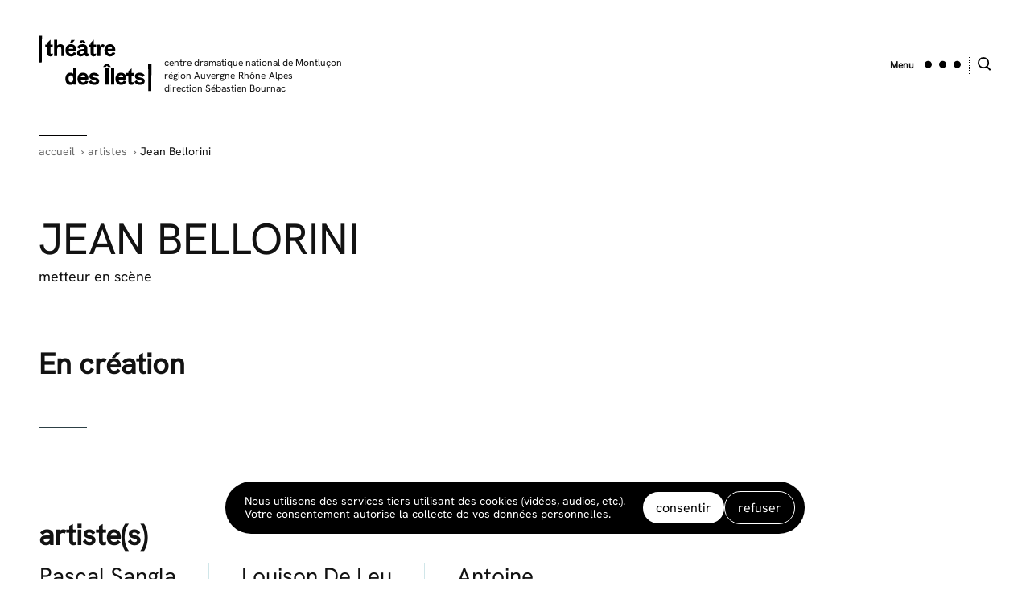

--- FILE ---
content_type: text/html; charset=UTF-8
request_url: https://www.theatredesilets.fr/artiste/jean-bellorini/
body_size: 10659
content:
	<!DOCTYPE html>
<html lang="fr-FR">
<head>
	<meta charset="UTF-8">
		<title>Jean Bellorini | théâtre des Îlets . théâtre des Îlets</title>
		<link rel="preconnect" href="https://sibforms.com" as="script-src" />
	<link rel="preconnect" href="https://cdn.usefathom.com" as="script-src" />
	<style type='text/css'>
 @font-face {
  font-family: 'Hanken Grotesk Variable';
  font-style: normal;
  font-display: swap;
  font-weight: 100 400 700 900;
  src: url(https://cdn.jsdelivr.net/fontsource/fonts/hanken-grotesk:vf@latest/latin-wght-normal.woff2) format('woff2-variations');
  unicode-range: U+0000-00FF,U+0131,U+0152-0153,U+02BB-02BC,U+02C6,U+02DA,U+02DC,U+0304,U+0308,U+0329,U+2000-206F,U+2074,U+20AC,U+2122,U+2191,U+2193,U+2212,U+2215,U+FEFF,U+FFFD;
}
</style>	
	
		
	
		<meta http-equiv="X-UA-Compatible" content="IE=edge">
		<meta name="viewport" content="width=device-width, initial-scale=1.0"/>
		
<!-- The SEO Framework : par Sybre Waaijer -->
<link rel="canonical" href="https://www.theatredesilets.fr/artiste/jean-bellorini/" />
<meta property="og:type" content="article" />
<meta property="og:locale" content="fr_FR" />
<meta property="og:site_name" content="théâtre des Îlets" />
<meta property="og:title" content="Jean Bellorini | théâtre des Îlets" />
<meta property="og:url" content="https://www.theatredesilets.fr/artiste/jean-bellorini/" />
<meta property="article:published_time" content="2023-06-26T09:52:13+00:00" />
<meta property="article:modified_time" content="2023-06-26T09:52:13+00:00" />
<meta name="twitter:card" content="summary_large_image" />
<meta name="twitter:title" content="Jean Bellorini | théâtre des Îlets" />
<script type="application/ld+json">{"@context":"https://schema.org","@graph":[{"@type":"WebSite","@id":"https://www.theatredesilets.fr/#/schema/WebSite","url":"https://www.theatredesilets.fr/","name":"théâtre des Îlets","description":"centre dramatique national de Montluçon. région Auvergne-Rhône-Alpes. direction Sébastien Bournac","inLanguage":"fr-FR","potentialAction":{"@type":"SearchAction","target":{"@type":"EntryPoint","urlTemplate":"https://www.theatredesilets.fr/search/{search_term_string}/"},"query-input":"required name=search_term_string"},"publisher":{"@type":"Organization","@id":"https://www.theatredesilets.fr/#/schema/Organization","name":"théâtre des Îlets","url":"https://www.theatredesilets.fr/"}},{"@type":"WebPage","@id":"https://www.theatredesilets.fr/artiste/jean-bellorini/","url":"https://www.theatredesilets.fr/artiste/jean-bellorini/","name":"Jean Bellorini | théâtre des Îlets","inLanguage":"fr-FR","isPartOf":{"@id":"https://www.theatredesilets.fr/#/schema/WebSite"},"breadcrumb":{"@type":"BreadcrumbList","@id":"https://www.theatredesilets.fr/#/schema/BreadcrumbList","itemListElement":[{"@type":"ListItem","position":1,"item":"https://www.theatredesilets.fr/","name":"théâtre des Îlets"},{"@type":"ListItem","position":2,"item":"https://www.theatredesilets.fr/artiste/","name":"Archives : artistes"},{"@type":"ListItem","position":3,"name":"Jean Bellorini"}]},"potentialAction":{"@type":"ReadAction","target":"https://www.theatredesilets.fr/artiste/jean-bellorini/"},"datePublished":"2023-06-26T09:52:13+00:00","dateModified":"2023-06-26T09:52:13+00:00"}]}</script>
<!-- / The SEO Framework : par Sybre Waaijer | 2.74ms meta | 0.12ms boot -->

<style id='wp-img-auto-sizes-contain-inline-css' type='text/css'>
img:is([sizes=auto i],[sizes^="auto," i]){contain-intrinsic-size:3000px 1500px}
/*# sourceURL=wp-img-auto-sizes-contain-inline-css */
</style>
<link rel='stylesheet' id='rgpd-styles-css' href='https://www.theatredesilets.fr/app/themes/cdn2026/dist/rgpd-styles.css' type='text/css' media='screen' />
<link rel='stylesheet' id='app-css' href='https://www.theatredesilets.fr/app/themes/cdn2026/dist/app-99d08cb0d9c97157.css' type='text/css' media='screen' />

			<link rel="apple-touch-icon" sizes="57x57" href="https://www.theatredesilets.fr/app/themes/cdn2026/dist/apple-icon-57x57.png">
			<link rel="apple-touch-icon" sizes="60x60" href="https://www.theatredesilets.fr/app/themes/cdn2026/dist/apple-icon-60x60.png">
			<link rel="apple-touch-icon" sizes="72x72" href="https://www.theatredesilets.fr/app/themes/cdn2026/dist/apple-icon-72x72.png">
			<link rel="apple-touch-icon" sizes="76x76" href="https://www.theatredesilets.fr/app/themes/cdn2026/dist/apple-icon-76x76.png">
			<link rel="apple-touch-icon" sizes="114x114" href="https://www.theatredesilets.fr/app/themes/cdn2026/dist/apple-icon-114x114.png">
			<link rel="apple-touch-icon" sizes="120x120" href="https://www.theatredesilets.fr/app/themes/cdn2026/dist/apple-icon-120x120.png">
			<link rel="apple-touch-icon" sizes="144x144" href="https://www.theatredesilets.fr/app/themes/cdn2026/dist/apple-icon-144x144.png">
			<link rel="apple-touch-icon" sizes="152x152" href="https://www.theatredesilets.fr/app/themes/cdn2026/dist/apple-icon-152x152.png">
			<link rel="icon" type="image/png" sizes="32x32" href="https://www.theatredesilets.fr/app/themes/cdn2026/dist/favicon-32x32.png">
			<link rel="icon" type="image/png" sizes="96x96" href="https://www.theatredesilets.fr/app/themes/cdn2026/dist/favicon-96x96.png">
			<link rel="icon" type="image/png" sizes="16x16" href="https://www.theatredesilets.fr/app/themes/cdn2026/dist/favicon-16x16.png">
			<link rel="icon" href="https://www.theatredesilets.fr/app/themes/cdn2026/dist/favicon.ico" type="image/x-icon">
			<meta name="msapplication-TileColor" content="#ffffff">
			<meta name="msapplication-TileImage" content="https://www.theatredesilets.fr/app/themes/cdn2026/dist/ms-icon-144x144.png">
			<meta name="theme-color" content="#ffffff">
		
	<style id='global-styles-inline-css' type='text/css'>
:root{--wp--preset--aspect-ratio--square: 1;--wp--preset--aspect-ratio--4-3: 4/3;--wp--preset--aspect-ratio--3-4: 3/4;--wp--preset--aspect-ratio--3-2: 3/2;--wp--preset--aspect-ratio--2-3: 2/3;--wp--preset--aspect-ratio--16-9: 16/9;--wp--preset--aspect-ratio--9-16: 9/16;--wp--preset--color--black: #000000;--wp--preset--color--cyan-bluish-gray: #abb8c3;--wp--preset--color--white: #ffffff;--wp--preset--color--pale-pink: #f78da7;--wp--preset--color--vivid-red: #cf2e2e;--wp--preset--color--luminous-vivid-orange: #ff6900;--wp--preset--color--luminous-vivid-amber: #fcb900;--wp--preset--color--light-green-cyan: #7bdcb5;--wp--preset--color--vivid-green-cyan: #00d084;--wp--preset--color--pale-cyan-blue: #8ed1fc;--wp--preset--color--vivid-cyan-blue: #0693e3;--wp--preset--color--vivid-purple: #9b51e0;--wp--preset--gradient--vivid-cyan-blue-to-vivid-purple: linear-gradient(135deg,rgb(6,147,227) 0%,rgb(155,81,224) 100%);--wp--preset--gradient--light-green-cyan-to-vivid-green-cyan: linear-gradient(135deg,rgb(122,220,180) 0%,rgb(0,208,130) 100%);--wp--preset--gradient--luminous-vivid-amber-to-luminous-vivid-orange: linear-gradient(135deg,rgb(252,185,0) 0%,rgb(255,105,0) 100%);--wp--preset--gradient--luminous-vivid-orange-to-vivid-red: linear-gradient(135deg,rgb(255,105,0) 0%,rgb(207,46,46) 100%);--wp--preset--gradient--very-light-gray-to-cyan-bluish-gray: linear-gradient(135deg,rgb(238,238,238) 0%,rgb(169,184,195) 100%);--wp--preset--gradient--cool-to-warm-spectrum: linear-gradient(135deg,rgb(74,234,220) 0%,rgb(151,120,209) 20%,rgb(207,42,186) 40%,rgb(238,44,130) 60%,rgb(251,105,98) 80%,rgb(254,248,76) 100%);--wp--preset--gradient--blush-light-purple: linear-gradient(135deg,rgb(255,206,236) 0%,rgb(152,150,240) 100%);--wp--preset--gradient--blush-bordeaux: linear-gradient(135deg,rgb(254,205,165) 0%,rgb(254,45,45) 50%,rgb(107,0,62) 100%);--wp--preset--gradient--luminous-dusk: linear-gradient(135deg,rgb(255,203,112) 0%,rgb(199,81,192) 50%,rgb(65,88,208) 100%);--wp--preset--gradient--pale-ocean: linear-gradient(135deg,rgb(255,245,203) 0%,rgb(182,227,212) 50%,rgb(51,167,181) 100%);--wp--preset--gradient--electric-grass: linear-gradient(135deg,rgb(202,248,128) 0%,rgb(113,206,126) 100%);--wp--preset--gradient--midnight: linear-gradient(135deg,rgb(2,3,129) 0%,rgb(40,116,252) 100%);--wp--preset--font-size--small: 13px;--wp--preset--font-size--medium: 20px;--wp--preset--font-size--large: 36px;--wp--preset--font-size--x-large: 42px;--wp--preset--spacing--20: 0.44rem;--wp--preset--spacing--30: 0.67rem;--wp--preset--spacing--40: 1rem;--wp--preset--spacing--50: 1.5rem;--wp--preset--spacing--60: 2.25rem;--wp--preset--spacing--70: 3.38rem;--wp--preset--spacing--80: 5.06rem;--wp--preset--shadow--natural: 6px 6px 9px rgba(0, 0, 0, 0.2);--wp--preset--shadow--deep: 12px 12px 50px rgba(0, 0, 0, 0.4);--wp--preset--shadow--sharp: 6px 6px 0px rgba(0, 0, 0, 0.2);--wp--preset--shadow--outlined: 6px 6px 0px -3px rgb(255, 255, 255), 6px 6px rgb(0, 0, 0);--wp--preset--shadow--crisp: 6px 6px 0px rgb(0, 0, 0);}:where(.is-layout-flex){gap: 0.5em;}:where(.is-layout-grid){gap: 0.5em;}body .is-layout-flex{display: flex;}.is-layout-flex{flex-wrap: wrap;align-items: center;}.is-layout-flex > :is(*, div){margin: 0;}body .is-layout-grid{display: grid;}.is-layout-grid > :is(*, div){margin: 0;}:where(.wp-block-columns.is-layout-flex){gap: 2em;}:where(.wp-block-columns.is-layout-grid){gap: 2em;}:where(.wp-block-post-template.is-layout-flex){gap: 1.25em;}:where(.wp-block-post-template.is-layout-grid){gap: 1.25em;}.has-black-color{color: var(--wp--preset--color--black) !important;}.has-cyan-bluish-gray-color{color: var(--wp--preset--color--cyan-bluish-gray) !important;}.has-white-color{color: var(--wp--preset--color--white) !important;}.has-pale-pink-color{color: var(--wp--preset--color--pale-pink) !important;}.has-vivid-red-color{color: var(--wp--preset--color--vivid-red) !important;}.has-luminous-vivid-orange-color{color: var(--wp--preset--color--luminous-vivid-orange) !important;}.has-luminous-vivid-amber-color{color: var(--wp--preset--color--luminous-vivid-amber) !important;}.has-light-green-cyan-color{color: var(--wp--preset--color--light-green-cyan) !important;}.has-vivid-green-cyan-color{color: var(--wp--preset--color--vivid-green-cyan) !important;}.has-pale-cyan-blue-color{color: var(--wp--preset--color--pale-cyan-blue) !important;}.has-vivid-cyan-blue-color{color: var(--wp--preset--color--vivid-cyan-blue) !important;}.has-vivid-purple-color{color: var(--wp--preset--color--vivid-purple) !important;}.has-black-background-color{background-color: var(--wp--preset--color--black) !important;}.has-cyan-bluish-gray-background-color{background-color: var(--wp--preset--color--cyan-bluish-gray) !important;}.has-white-background-color{background-color: var(--wp--preset--color--white) !important;}.has-pale-pink-background-color{background-color: var(--wp--preset--color--pale-pink) !important;}.has-vivid-red-background-color{background-color: var(--wp--preset--color--vivid-red) !important;}.has-luminous-vivid-orange-background-color{background-color: var(--wp--preset--color--luminous-vivid-orange) !important;}.has-luminous-vivid-amber-background-color{background-color: var(--wp--preset--color--luminous-vivid-amber) !important;}.has-light-green-cyan-background-color{background-color: var(--wp--preset--color--light-green-cyan) !important;}.has-vivid-green-cyan-background-color{background-color: var(--wp--preset--color--vivid-green-cyan) !important;}.has-pale-cyan-blue-background-color{background-color: var(--wp--preset--color--pale-cyan-blue) !important;}.has-vivid-cyan-blue-background-color{background-color: var(--wp--preset--color--vivid-cyan-blue) !important;}.has-vivid-purple-background-color{background-color: var(--wp--preset--color--vivid-purple) !important;}.has-black-border-color{border-color: var(--wp--preset--color--black) !important;}.has-cyan-bluish-gray-border-color{border-color: var(--wp--preset--color--cyan-bluish-gray) !important;}.has-white-border-color{border-color: var(--wp--preset--color--white) !important;}.has-pale-pink-border-color{border-color: var(--wp--preset--color--pale-pink) !important;}.has-vivid-red-border-color{border-color: var(--wp--preset--color--vivid-red) !important;}.has-luminous-vivid-orange-border-color{border-color: var(--wp--preset--color--luminous-vivid-orange) !important;}.has-luminous-vivid-amber-border-color{border-color: var(--wp--preset--color--luminous-vivid-amber) !important;}.has-light-green-cyan-border-color{border-color: var(--wp--preset--color--light-green-cyan) !important;}.has-vivid-green-cyan-border-color{border-color: var(--wp--preset--color--vivid-green-cyan) !important;}.has-pale-cyan-blue-border-color{border-color: var(--wp--preset--color--pale-cyan-blue) !important;}.has-vivid-cyan-blue-border-color{border-color: var(--wp--preset--color--vivid-cyan-blue) !important;}.has-vivid-purple-border-color{border-color: var(--wp--preset--color--vivid-purple) !important;}.has-vivid-cyan-blue-to-vivid-purple-gradient-background{background: var(--wp--preset--gradient--vivid-cyan-blue-to-vivid-purple) !important;}.has-light-green-cyan-to-vivid-green-cyan-gradient-background{background: var(--wp--preset--gradient--light-green-cyan-to-vivid-green-cyan) !important;}.has-luminous-vivid-amber-to-luminous-vivid-orange-gradient-background{background: var(--wp--preset--gradient--luminous-vivid-amber-to-luminous-vivid-orange) !important;}.has-luminous-vivid-orange-to-vivid-red-gradient-background{background: var(--wp--preset--gradient--luminous-vivid-orange-to-vivid-red) !important;}.has-very-light-gray-to-cyan-bluish-gray-gradient-background{background: var(--wp--preset--gradient--very-light-gray-to-cyan-bluish-gray) !important;}.has-cool-to-warm-spectrum-gradient-background{background: var(--wp--preset--gradient--cool-to-warm-spectrum) !important;}.has-blush-light-purple-gradient-background{background: var(--wp--preset--gradient--blush-light-purple) !important;}.has-blush-bordeaux-gradient-background{background: var(--wp--preset--gradient--blush-bordeaux) !important;}.has-luminous-dusk-gradient-background{background: var(--wp--preset--gradient--luminous-dusk) !important;}.has-pale-ocean-gradient-background{background: var(--wp--preset--gradient--pale-ocean) !important;}.has-electric-grass-gradient-background{background: var(--wp--preset--gradient--electric-grass) !important;}.has-midnight-gradient-background{background: var(--wp--preset--gradient--midnight) !important;}.has-small-font-size{font-size: var(--wp--preset--font-size--small) !important;}.has-medium-font-size{font-size: var(--wp--preset--font-size--medium) !important;}.has-large-font-size{font-size: var(--wp--preset--font-size--large) !important;}.has-x-large-font-size{font-size: var(--wp--preset--font-size--x-large) !important;}
/*# sourceURL=global-styles-inline-css */
</style>
</head>
<body id="body" class="body bg--white" role="document"><input type="checkbox" name="switchSearch" id="switchSearch" class="ghost">
<section class="animate style--ultra search">
<div class="pv-60 ph-60">
  <form role="search" method="get" id="searchform" class="searchform" action="https://www.theatredesilets.fr">
      <label class="ft-bd ft-16 ft-20-sm ft-24-md lh-1 hy-no type1 color--black" for="s">Rechercher sur le site</label>
    <div class="mt-10 flex wrap nowrap-md z-1 max-75-lg">
      <input class="input w-100 mr-3" type="text" value="" name="s" id="s" />
      <button id="searchsubmit" class="pointer flex-auto button shadow--small">Rechercher</button>
    </div>
  </form>
  </div>
</section><input type="checkbox" name="switchMain" id="switchMain" class="ghost">
<!-- NAVIGATION-MAIN -->
<section class="animate pos-r bg-focus txt-white menu--main">
  <div class="wrapper ph-16 pv-50">
    <h3 class="ft-up ft-16 ft-20-sm ft-24-md ft-bd type1 txt--white" itemprop="name">menu</h3>
    <nav class="flex wrap nowrap-md js-st w-100 mt-20 nav nav--main" itemscope itemtype="http://schema.org/SiteNavigationElement">
                          <ul class="pos-r pb-10 nav__list">
          <li class="pos-a t-0 l-0 line--60"></li>
                              <li class="pb-15 nav__item menu-item menu-item-type-custom menu-item-object-custom menu-item-5149">
            <a class="type1 nav__link txt--white" href="https://www.theatredesilets.fr/saison/saison-2025-2026/" title="En savoir plus sur : saison 25/26" itemprop="url">saison 25/26</a>
          </li>
                                        <li class="pb-15 nav__item menu-item menu-item-type-post_type menu-item-object-page menu-item-5469">
            <a class="type1 nav__link txt--white" href="https://www.theatredesilets.fr/lectures-creations-en-balade/" title="En savoir plus sur : Lectures &amp; créations en balade" itemprop="url">Lectures &amp; créations en balade</a>
          </li>
                                        <li class="pb-15 nav__item menu-item menu-item-type-taxonomy menu-item-object-caracteristique menu-item-291">
            <a class="type1 nav__link txt--white" href="https://www.theatredesilets.fr/caracteristique/en-tournee/" title="En savoir plus sur : créations en tournée" itemprop="url">créations en tournée</a>
          </li>
                                        <li class="pb-15 nav__item menu-item menu-item-type-post_type menu-item-object-page menu-item-5830">
            <a class="type1 nav__link txt--white" href="https://www.theatredesilets.fr/pratique-amateur/" title="En savoir plus sur : Stages &amp; ateliers" itemprop="url">Stages &amp; ateliers</a>
          </li>
                            </ul>
                                  <ul class="pos-r pb-10 nav__list">
          <li class="pos-a t-0 l-0 line--60"></li>
                              <li class="pb-15 nav__item menu-item menu-item-type-custom menu-item-object-custom menu-item-5756">
            <a class="type1 nav__link txt--white" href="https://www.theatredesilets.fr/appartenance/artistes-associees/" title="En savoir plus sur : artistes associé·es" itemprop="url">artistes associé·es</a>
          </li>
                                        <li class="pb-15 nav__item menu-item menu-item-type-custom menu-item-object-custom menu-item-5755">
            <a class="type1 nav__link txt--white" href="https://www.theatredesilets.fr/publication/" title="En savoir plus sur : publications" itemprop="url">publications</a>
          </li>
                                        <li class="pb-15 nav__item menu-item menu-item-type-custom menu-item-object-custom menu-item-5565">
            <a class="type1 nav__link txt--white" href="https://www.theatredesilets.fr/ressource/" title="En savoir plus sur : ressources" itemprop="url">ressources</a>
          </li>
                            </ul>
                                  <ul class="pos-r pb-10 nav__list">
          <li class="pos-a t-0 l-0 line--60"></li>
                              <li class="pb-15 nav__item menu-item menu-item-type-post_type menu-item-object-page menu-item-5763">
            <a class="type1 nav__link txt--white" href="https://www.theatredesilets.fr/quest-ce-quun-cdn/" title="En savoir plus sur : Qu’est-ce qu’un CDN ?" itemprop="url">Qu’est-ce qu’un CDN ?</a>
          </li>
                                        <li class="pb-15 nav__item menu-item menu-item-type-post_type menu-item-object-page menu-item-5764">
            <a class="type1 nav__link txt--white" href="https://www.theatredesilets.fr/equipe/" title="En savoir plus sur : l’équipe des Îlets" itemprop="url">l’équipe des Îlets</a>
          </li>
                                        <li class="pb-15 nav__item menu-item menu-item-type-custom menu-item-object-custom menu-item-5766">
            <a class="type1 nav__link txt--white" href="https://www.theatredesilets.fr/artiste/la-jeune-troupe-des-ilets/" title="En savoir plus sur : la jeune troupe des Îlets" itemprop="url">la jeune troupe des Îlets</a>
          </li>
                                        <li class="pb-15 nav__item menu-item menu-item-type-post_type menu-item-object-page menu-item-5765">
            <a class="type1 nav__link txt--white" href="https://www.theatredesilets.fr/partenaires/" title="En savoir plus sur : Partenaires" itemprop="url">Partenaires</a>
          </li>
                            </ul>
                                  <ul class="pos-r pb-10 nav__list">
          <li class="pos-a t-0 l-0 line--60"></li>
                              <li class="pb-15 nav__item menu-item menu-item-type-custom menu-item-object-custom menu-item-5761">
            <a class="type1 nav__link txt--white" href="https://theatredesilets.notre-billetterie.fr/formulaire?dial=sommaire2526" title="En savoir plus sur : billetterie" itemprop="url">billetterie</a>
          </li>
                                        <li class="pb-15 nav__item menu-item menu-item-type-post_type menu-item-object-page menu-item-5760">
            <a class="type1 nav__link txt--white" href="https://www.theatredesilets.fr/les-ilets-mode-demploi/" title="En savoir plus sur : Les Îlets mode d’emploi" itemprop="url">Les Îlets mode d’emploi</a>
          </li>
                            </ul>
                    </nav>
    <label for="switchMain" class="pointer pos-a t-40 r-40"><span class="icon icon--cross txt--white"><svg width="29" height="29" xmlns="http://www.w3.org/2000/svg"><path d="M28.336.812 14.875 14.274l13.461 13.461-.538.539-13.462-13.462L.875 28.274l-.539-.539 13.462-13.461L.336.812.875.274l13.461 13.461L27.798.274z" fill="currentColor"/></svg></span><span class="ghost">masquer le menu</span></label>
  </div>
</section>
<!-- /NAVIGATION-MAIN -->
<section class="wrapper pb-50 top">
  <header class="flex js-st it-ct">
    <div class="action--click di-if brand "  role="banner" itemscope itemtype="http://schema.org/WPHeader">
    	    	<p class="di-ib" itemprop="brand"><a href="https://www.theatredesilets.fr" class="" title="théâtre des Îlets, centre dramatique national de Montluçon. région Auvergne-Rhône-Alpes. direction Sébastien Bournac" itemprop="url"><span class="icon icon--logotype txt--black"><svg viewBox="0 0 141 70" xmlns="http://www.w3.org/2000/svg"><path d="M136.34 69.246h3.61l.3-33.36h-4.17zm-83.96-17.18c.09-1.36 1.14-2.6 2.78-2.6s2.72 1.21 2.72 2.6zm2.86-5.69c-4.42 0-6.94 3.31-6.94 7.59 0 4.87 3.09 7.65 7.06 7.65 3.06 0 5.38-1.68 6.45-4.28l-3.25-1.13c-.57 1.36-1.7 2.21-3.17 2.21-2.02 0-3.23-1.62-3.18-3.52h8.1l1.5-.11s.06-.68.06-.96c0-4.25-2.52-7.45-6.63-7.45zm-40.57-24.66v-7.14h2.95v-3.2h-2.98v-5.78l-3.79 3.63v2.15H8.33v3.2h2.52v7.79c0 2.5 1.39 3.85 3.71 3.85 1.05 0 1.95-.36 2.63-.68l.65-3.02c-.59.19-1.53.42-2.04.42-.73 0-1.13-.48-1.13-1.22zm22.77-5.04c.09-1.36 1.14-2.61 2.78-2.61s2.72 1.22 2.72 2.61zm2.86-5.69c-4.41 0-6.93 3.31-6.93 7.59 0 4.87 3.08 7.64 7.05 7.64 3.06 0 5.38-1.67 6.46-4.27l-3.26-1.13c-.57 1.35-1.7 2.2-3.17 2.2-2.01 0-3.23-1.61-3.18-3.51h8.11l1.5-.11s.05-.68.05-.96c0-4.25-2.52-7.45-6.63-7.45zm2.74 43.35c-.06 3.17-2.04 3.93-2.95 3.93-2.04 0-2.97-1.75-2.97-4.33s.9-4.22 2.89-4.22c.99 0 2.97.79 3.03 3.74zm.05-6.49c-.82-.85-2.01-1.47-3.57-1.47-3.71 0-6.26 2.92-6.26 7.56 0 4.53 2.18 7.68 6.29 7.68 1.53 0 2.92-.77 3.8-1.76l.22 1.36h3.32v-20.45h-3.8zm-16.27-36.86c-1.47 0-2.92.82-3.77 1.7v-7.31h-3.88v20.45h3.88v-7.93c.09-3.17 1.93-3.69 2.81-3.69 1.22 0 2.27.71 2.27 2.44v9.18h3.9v-9.43c0-4.2-2.69-5.41-5.21-5.41zm37.79 11.38c0 2.5 1.39 3.85 3.71 3.85 1.05 0 1.95-.36 2.63-.68l.65-3.02c-.59.19-1.53.42-2.04.42-.73 0-1.13-.48-1.13-1.22v-7.14h2.95v-3.2H68.4v-5.78l-3.79 3.63v2.15h-2.52v3.2h2.52zM45.09 5.796h-4.47l-1.76 4.11h2.52zm9.38 2.35 1.36 1.76h3.14l-2.55-3.62h-3.85l-2.58 3.62h3.12zM.26 33.856h3.61l.3-33.36H0zm115.15 23.25v-7.13h2.94v-3.21h-2.97v-5.77l-3.8 3.62v2.15h-2.52v3.21h2.52v7.78c0 2.5 1.39 3.86 3.71 3.86 1.05 0 1.96-.37 2.64-.68l.65-3.03c-.6.19-1.53.42-2.04.42-.74 0-1.13-.48-1.13-1.22zm-58.59-37.17c-.26 2.4-2.52 3.14-3.63 3.14-.96 0-1.64-.54-1.64-1.44 0-1.08 1.22-1.73 2.86-2.01.68-.12 1.78-.26 2.41-.32zm4.47 2.83c-.45 0-.82-.28-.82-.85v-6.12c0-2.72-2.26-4.81-5.83-4.81-3.54 0-5.72 1.7-6.8 3.99l2.92 1.73c.2-.74 1.22-2.69 3.68-2.69 1.56 0 2.35 1.07 2.35 2.15v.74c-.88.05-2.1.17-3.06.28-2.66.31-5.95 1.25-5.95 4.81 0 2.72 2.21 4.22 4.53 4.22 2.33 0 4.03-1.27 4.93-2.21.2 1.37 1.19 2.16 2.55 2.16.94 0 1.87-.46 2.18-.65l.6-3.03c-.17.08-.85.28-1.28.28zm38.28 29.3c.09-1.36 1.13-2.6 2.78-2.6 1.64 0 2.72 1.21 2.72 2.6zm2.86-5.69c-4.42 0-6.94 3.31-6.94 7.59 0 4.87 3.09 7.65 7.06 7.65 3.05 0 5.38-1.68 6.45-4.28l-3.25-1.13c-.57 1.36-1.7 2.21-3.18 2.21-2.01 0-3.22-1.62-3.17-3.52h8.1l1.5-.11s.06-.68.06-.96c0-4.25-2.52-7.45-6.63-7.45zm25.44 6.26c-.94-.2-1.87-.4-2.81-.62-1.24-.32-1.75-.69-1.75-1.22 0-.77.76-1.28 2.15-1.28 2.27 0 3.43 1.53 3.88 2.18l2.33-2.35c-1.11-1.41-3.15-2.94-6.1-2.94-3.39 0-5.92 1.72-5.92 4.5 0 2.66 2.27 3.77 4.22 4.31.94.25 2.07.51 3.01.7.88.2 1.3.6 1.3 1.16 0 .63-.65 1.34-2.24 1.34-2.72 0-4.1-2.36-4.19-2.78l-2.69 1.98c.62 1.98 3.51 3.97 6.83 3.97 3.48 0 6-1.96 6-4.79 0-2.69-2.15-3.77-4.02-4.16zm-37.82 8.58h3.89v-20.45h-3.89zm-4.17-44.54c.09-1.36 1.13-2.61 2.78-2.61 1.64 0 2.71 1.22 2.71 2.61zm2.86-5.69c-4.42 0-6.94 3.31-6.94 7.59 0 4.87 3.09 7.64 7.05 7.64 3.06 0 5.39-1.67 6.46-4.27l-3.25-1.13c-.57 1.35-1.7 2.2-3.18 2.2-2.01 0-3.23-1.61-3.17-3.51h8.1l1.5-.11s.06-.68.06-.96c0-4.25-2.52-7.45-6.63-7.45zm-6.66 1.55c-.39-.7-1.27-1.47-2.46-1.47-1.5 0-2.55 1.56-3.12 2.78l-.5-2.47h-3.06v14.45h3.88v-7.37c0-2.52.9-3.76 2.04-3.76.53 0 1.1.51 1.33 1.02zm-10.86 40.1c-.94-.2-1.87-.4-2.81-.62-1.24-.32-1.75-.69-1.75-1.22 0-.77.76-1.28 2.15-1.28 2.27 0 3.43 1.53 3.88 2.18l2.32-2.35a7.643 7.643 0 0 0-6.08-2.94c-3.4 0-5.92 1.72-5.92 4.5 0 2.66 2.26 3.77 4.21 4.31.94.25 2.07.51 3.01.7.88.2 1.3.6 1.3 1.16 0 .63-.65 1.34-2.24 1.34-2.72 0-4.1-2.36-4.19-2.78l-2.69 1.98c.62 1.98 3.51 3.97 6.83 3.97 3.48 0 6-1.96 6-4.79 0-2.69-2.15-3.77-4.02-4.16zm11.5 8.58h4.42v-20.45h-4.42zm-.03-25.46L80 39.346h3.37l1.53-1.75 1.53 1.75h3.37l-2.72-3.59z" fill-rule="evenodd" fill="currentColor"/></svg></span><span class="ghost">théâtre des Îlets</span></a></p>
    	    	<p class="di-n di-if-sm ml-15 di-if js-en flx-col ft-12" itemprop="description">centre dramatique national de Montluçon<br/>région Auvergne-Rhône-Alpes<br/>direction Sébastien Bournac</p>
    </div>
    <label class="go--right pointer ft-bd ft-12 type1" for="switchMain"><span class="di-n di-ib-sm">Menu</span> <span class="ml-10 icon icon--menu"><svg height="10" width="45" xmlns="http://www.w3.org/2000/svg"><circle cx="40.5" cy="5.174" r="4.5"/><circle cx="22.5" cy="5.174" r="4.5"/><circle cx="4.5" cy="5.174" r="4.5"/></svg></span></label>
    <span class="ml-10 separator--vertical"></span>
    <label class="pointer" for="switchSearch">
      <span class="ml-10 icon icon--zoom"><svg xmlns="http://www.w3.org/2000/svg" width="17" height="17"><g fill-rule="evenodd"><path d="M7.11 14.148A7.048 7.048 0 0 1 .07 7.11 7.048 7.048 0 0 1 7.11.07a7.048 7.048 0 0 1 7.038 7.04 7.048 7.048 0 0 1-7.039 7.038Zm0-12.305a5.272 5.272 0 0 0-5.267 5.266 5.272 5.272 0 0 0 5.266 5.267 5.272 5.272 0 0 0 5.267-5.267 5.272 5.272 0 0 0-5.267-5.266Z"/><path d="m15.007 16.815-4.438-4.439 1.354-1.355 4.439 4.44z"/></g></svg></span>
    </label>
  </header>
</section>
<main class="wrapper main" role="main">
	<article class="flex wrap ph-25 pt-10 ph-0-sm with--line" itemprop="artist" itemscope itemtype="http://schema.org/Person">

  <!-- BREADCRUMB -->
<nav class="relative mb-10 w-100 breadcrumb" role="navigation" itemscope itemtype="http://schema.org/breadcrumb">
  <ol class="flex wrap jt-st ft-14" itemscope itemtype="http://schema.org/BreadcrumbList">
    <li itemprop="itemListElement" itemscope itemtype="http://schema.org/ListItem" class="di-if">
      <a href="https://www.theatredesilets.fr" class="breadcrumb__link" itemprop="item" title="retour à l'accueil">accueil</a>
    </li>
    <li itemprop="itemListElement" itemscope itemtype="http://schema.org/ListItem" class="di-if ">
                          <a href="https://www.theatredesilets.fr/artiste/" class=" breadcrumb__link" itemprop="item" title="artistes">artistes</a>
          </li>
    <li itemprop="name" itemscope itemtype="http://schema.org/ListItem" class="di-if ">Jean Bellorini</li>
  </ol>
</nav>
<!-- /BREADCRUMB -->

  <!-- ENTETE -->
  <header class="w-100 pt-45 pt-60-md pb-40">
    <h1 class="ft-up ft-36 ft-48-md ft-54-lg lh-1 pb-5 type1 hy-no" itemprop="name">Jean Bellorini</h1>
    <h3 class="ft-18"><span itemprop="jobTitle" class="">metteur en scène</span></h3>
  </header>
  <!-- /ENTETE -->

  <!-- LEFT -->
  <div class="pb-40 pb-0-lg pr-80-lg max-66-lg">
    <!-- TEXTES -->
    <div class="content with--highlight" itemprop="description">
      
    </div>
    <!-- /TEXTES -->

    <!-- DATES -->
        <div class="pt-40 pb-20 with--line--bottom line--alt">
      <h4 class="pb-45 ft-36 ft-bd type1">En création</h4>
          </div>
        <!-- /DATES -->

    <!-- DATES:PAST -->
        <div class="pt-40 pb-20 pb-0-lg">
          </div>
        <!-- /DATES:PAST -->
  </div>
  <!-- /LEFT -->

  <!-- RIGHT -->
  <div class="di-if wrap ct-st max-33-lg">
    <!-- IMAGE -->
        <!-- /IMAGE -->

    <div class="max-50-sm max-100-lg pl-30-sm pl-0-lg">
      <!-- BIO -->
                    <!-- /BIO -->

      <!-- LIENS -->
                  <!-- /LIENS -->
    </div>
  </div>
  <!-- /RIGHT -->

</article>
</main>

<aside class="aside wrapper flex wrap" role="complementary">
	
<div class="pt-80">
  <!-- LAUNCHER-HIGHTLIGHT -->
            <!-- /LAUNCHER-HIGHTLIGHT -->
</div>

<!-- LAUNCHER:ARTISTES -->
<section class="pt-80 ph-0">
  <h4 class="pb-20 ft-36 ft-bd type1">artiste(s)</h4>
  <div class="flex wrap sub-40-md sub-bottom-65">
        <article class="action--click di-if wrap flx-col js-st mb-65 ph-40-md max-33-lg line--vertical--md in--clair launcher--artist" itemprop="artist" itemscope itemtype="http://schema.org/Person" >
  <header class=" pb-10 ">
    <h2 class="ft-24 ft-28-md" itemprop="name">Pascal Sangla</h2>
  </header>
    <a class="color--black" href="https://www.theatredesilets.fr/artiste/pascal-sangla/" target="_blank" itemprop="url" title="En savoir plus sur Pascal Sangla"><span class="va-mi icon arrow--link"><svg height="16" width="19" xmlns="http://www.w3.org/2000/svg"><path d="M.844 9.148h9.559V2.7l6.441 6.441-6.441 6.055" fill="none" stroke="currentColor" stroke-width="2"/></svg></span> En savoir plus</a>
  </article>
        <article class="action--click di-if wrap flx-col js-st mb-65 ph-40-md max-33-lg line--vertical--md in--clair launcher--artist" itemprop="artist" itemscope itemtype="http://schema.org/Person" >
  <header class=" pb-10 ">
    <h2 class="ft-24 ft-28-md" itemprop="name">Louison De Leu</h2>
  </header>
    <a class="color--black" href="https://www.theatredesilets.fr/artiste/louison-de-leu/" target="_blank" itemprop="url" title="En savoir plus sur Louison De Leu"><span class="va-mi icon arrow--link"><svg height="16" width="19" xmlns="http://www.w3.org/2000/svg"><path d="M.844 9.148h9.559V2.7l6.441 6.441-6.441 6.055" fill="none" stroke="currentColor" stroke-width="2"/></svg></span> En savoir plus</a>
  </article>
        <article class="action--click di-if wrap flx-col js-st mb-65 ph-40-md max-33-lg line--vertical--md in--clair launcher--artist" itemprop="artist" itemscope itemtype="http://schema.org/Person" >
  <header class=" pb-10 ">
    <h2 class="ft-24 ft-28-md" itemprop="name">Antoine Chicaud</h2>
  </header>
    <a class="color--black" href="https://www.theatredesilets.fr/artiste/antoine-chicaud/" target="_blank" itemprop="url" title="En savoir plus sur Antoine Chicaud"><span class="va-mi icon arrow--link"><svg height="16" width="19" xmlns="http://www.w3.org/2000/svg"><path d="M.844 9.148h9.559V2.7l6.441 6.441-6.441 6.055" fill="none" stroke="currentColor" stroke-width="2"/></svg></span> En savoir plus</a>
  </article>
      </div>
</section>
<!-- /LAUNCHER:ARTISTES -->
</aside>

      <nav class="pt-80 pb-80 pl-3" role="navigation" itemscope itemtype="http://schema.org/SiteNavigationElement">
	<ul class="txt-ct txt-lf-md">
												<li class="di-n di-ib-sm va-mi">
				<a class="button button--offset button--negative button--page with--shadow" href="https://www.theatredesilets.fr/artiste/" itemprop="url" title="Accéder aux archives"><span class="icon arrow--top"><svg height="12" width="18" xmlns="http://www.w3.org/2000/svg"><path d="m10.878 2.637 6.364 6.362-2.121 2.12-6.363-6.362-6.366 6.365L.271 9.001l6.367-6.364L8.759.515z" fill-rule="evenodd"/></svg></span> <span class="di-n di-i-sm">Archives</span></a>
			</li>
							    	    	<li class="di-ib va-mi">
	       <a class="button button--offset button--negative button--page with--shadow" href="https://www.theatredesilets.fr/artiste/jacques-hadjaje/" itemprop="url" class=" " title="Jacques Hadjaje"><span class="icon arrow--left"><svg height="18" width="11" xmlns="http://www.w3.org/2000/svg"><path d="M2.394 6.88 8.756.513l2.12 2.122-6.362 6.363 6.365 6.365-2.121 2.122-6.364-6.367L.272 8.998z" fill-rule="evenodd"/></svg></span> <span class="di-n di-i-md mr-5">Article</span> <span class="di-n di-ib-sm">précédent</span></a>
	    	</li>
	            	   <li class="di-ib va-mi">
	        <a class="button button--offset button--negative button--page with--shadow" href="https://www.theatredesilets.fr/artiste/alice-carre/" itemprop="url" class=" "  title="Alice Carré"><span class="di-n di-i-md mr-5">Article</span> <span class="di-n di-ib-sm">suivant</span> 
			<span class="icon arrow--right"><svg height="18" width="11" xmlns="http://www.w3.org/2000/svg"><path d="M8.658 6.879 2.296.514.174 2.636l6.364 6.363-6.366 6.365 2.122 2.121 6.364-6.366 2.121-2.122z" fill-rule="evenodd"/></svg></span></a>
	   </li>
	   	 </ul>
</nav>
  <!-- FOOTER -->
<footer role="contentinfo" itemscope itemtype="https://schema.org/WPFooter">
  <!-- WRAPPER -->
  <div class="flex wrapper w-100 wrap js-en pt-60 pb-30 bg--white">
    <div class="order-2 order-1-lg w-100 w-auto-lg go--left">
      <div class="mb-30 di-n-lg line txt--black"></div>
        <div class="di-if it-en">
          <h3 class="di-ib va-tp" itemprop="brand">
            <a href="https://www.theatredesilets.fr" class="di-b" title="théâtre des Îlets, centre dramatique national de Montluçon. région Auvergne-Rhône-Alpes. direction Sébastien Bournac" itemprop="url"><span class="icon icon--logotype icon--logotype--footer txt--black"><svg viewBox="0 0 141 70" xmlns="http://www.w3.org/2000/svg"><path d="M136.34 69.246h3.61l.3-33.36h-4.17zm-83.96-17.18c.09-1.36 1.14-2.6 2.78-2.6s2.72 1.21 2.72 2.6zm2.86-5.69c-4.42 0-6.94 3.31-6.94 7.59 0 4.87 3.09 7.65 7.06 7.65 3.06 0 5.38-1.68 6.45-4.28l-3.25-1.13c-.57 1.36-1.7 2.21-3.17 2.21-2.02 0-3.23-1.62-3.18-3.52h8.1l1.5-.11s.06-.68.06-.96c0-4.25-2.52-7.45-6.63-7.45zm-40.57-24.66v-7.14h2.95v-3.2h-2.98v-5.78l-3.79 3.63v2.15H8.33v3.2h2.52v7.79c0 2.5 1.39 3.85 3.71 3.85 1.05 0 1.95-.36 2.63-.68l.65-3.02c-.59.19-1.53.42-2.04.42-.73 0-1.13-.48-1.13-1.22zm22.77-5.04c.09-1.36 1.14-2.61 2.78-2.61s2.72 1.22 2.72 2.61zm2.86-5.69c-4.41 0-6.93 3.31-6.93 7.59 0 4.87 3.08 7.64 7.05 7.64 3.06 0 5.38-1.67 6.46-4.27l-3.26-1.13c-.57 1.35-1.7 2.2-3.17 2.2-2.01 0-3.23-1.61-3.18-3.51h8.11l1.5-.11s.05-.68.05-.96c0-4.25-2.52-7.45-6.63-7.45zm2.74 43.35c-.06 3.17-2.04 3.93-2.95 3.93-2.04 0-2.97-1.75-2.97-4.33s.9-4.22 2.89-4.22c.99 0 2.97.79 3.03 3.74zm.05-6.49c-.82-.85-2.01-1.47-3.57-1.47-3.71 0-6.26 2.92-6.26 7.56 0 4.53 2.18 7.68 6.29 7.68 1.53 0 2.92-.77 3.8-1.76l.22 1.36h3.32v-20.45h-3.8zm-16.27-36.86c-1.47 0-2.92.82-3.77 1.7v-7.31h-3.88v20.45h3.88v-7.93c.09-3.17 1.93-3.69 2.81-3.69 1.22 0 2.27.71 2.27 2.44v9.18h3.9v-9.43c0-4.2-2.69-5.41-5.21-5.41zm37.79 11.38c0 2.5 1.39 3.85 3.71 3.85 1.05 0 1.95-.36 2.63-.68l.65-3.02c-.59.19-1.53.42-2.04.42-.73 0-1.13-.48-1.13-1.22v-7.14h2.95v-3.2H68.4v-5.78l-3.79 3.63v2.15h-2.52v3.2h2.52zM45.09 5.796h-4.47l-1.76 4.11h2.52zm9.38 2.35 1.36 1.76h3.14l-2.55-3.62h-3.85l-2.58 3.62h3.12zM.26 33.856h3.61l.3-33.36H0zm115.15 23.25v-7.13h2.94v-3.21h-2.97v-5.77l-3.8 3.62v2.15h-2.52v3.21h2.52v7.78c0 2.5 1.39 3.86 3.71 3.86 1.05 0 1.96-.37 2.64-.68l.65-3.03c-.6.19-1.53.42-2.04.42-.74 0-1.13-.48-1.13-1.22zm-58.59-37.17c-.26 2.4-2.52 3.14-3.63 3.14-.96 0-1.64-.54-1.64-1.44 0-1.08 1.22-1.73 2.86-2.01.68-.12 1.78-.26 2.41-.32zm4.47 2.83c-.45 0-.82-.28-.82-.85v-6.12c0-2.72-2.26-4.81-5.83-4.81-3.54 0-5.72 1.7-6.8 3.99l2.92 1.73c.2-.74 1.22-2.69 3.68-2.69 1.56 0 2.35 1.07 2.35 2.15v.74c-.88.05-2.1.17-3.06.28-2.66.31-5.95 1.25-5.95 4.81 0 2.72 2.21 4.22 4.53 4.22 2.33 0 4.03-1.27 4.93-2.21.2 1.37 1.19 2.16 2.55 2.16.94 0 1.87-.46 2.18-.65l.6-3.03c-.17.08-.85.28-1.28.28zm38.28 29.3c.09-1.36 1.13-2.6 2.78-2.6 1.64 0 2.72 1.21 2.72 2.6zm2.86-5.69c-4.42 0-6.94 3.31-6.94 7.59 0 4.87 3.09 7.65 7.06 7.65 3.05 0 5.38-1.68 6.45-4.28l-3.25-1.13c-.57 1.36-1.7 2.21-3.18 2.21-2.01 0-3.22-1.62-3.17-3.52h8.1l1.5-.11s.06-.68.06-.96c0-4.25-2.52-7.45-6.63-7.45zm25.44 6.26c-.94-.2-1.87-.4-2.81-.62-1.24-.32-1.75-.69-1.75-1.22 0-.77.76-1.28 2.15-1.28 2.27 0 3.43 1.53 3.88 2.18l2.33-2.35c-1.11-1.41-3.15-2.94-6.1-2.94-3.39 0-5.92 1.72-5.92 4.5 0 2.66 2.27 3.77 4.22 4.31.94.25 2.07.51 3.01.7.88.2 1.3.6 1.3 1.16 0 .63-.65 1.34-2.24 1.34-2.72 0-4.1-2.36-4.19-2.78l-2.69 1.98c.62 1.98 3.51 3.97 6.83 3.97 3.48 0 6-1.96 6-4.79 0-2.69-2.15-3.77-4.02-4.16zm-37.82 8.58h3.89v-20.45h-3.89zm-4.17-44.54c.09-1.36 1.13-2.61 2.78-2.61 1.64 0 2.71 1.22 2.71 2.61zm2.86-5.69c-4.42 0-6.94 3.31-6.94 7.59 0 4.87 3.09 7.64 7.05 7.64 3.06 0 5.39-1.67 6.46-4.27l-3.25-1.13c-.57 1.35-1.7 2.2-3.18 2.2-2.01 0-3.23-1.61-3.17-3.51h8.1l1.5-.11s.06-.68.06-.96c0-4.25-2.52-7.45-6.63-7.45zm-6.66 1.55c-.39-.7-1.27-1.47-2.46-1.47-1.5 0-2.55 1.56-3.12 2.78l-.5-2.47h-3.06v14.45h3.88v-7.37c0-2.52.9-3.76 2.04-3.76.53 0 1.1.51 1.33 1.02zm-10.86 40.1c-.94-.2-1.87-.4-2.81-.62-1.24-.32-1.75-.69-1.75-1.22 0-.77.76-1.28 2.15-1.28 2.27 0 3.43 1.53 3.88 2.18l2.32-2.35a7.643 7.643 0 0 0-6.08-2.94c-3.4 0-5.92 1.72-5.92 4.5 0 2.66 2.26 3.77 4.21 4.31.94.25 2.07.51 3.01.7.88.2 1.3.6 1.3 1.16 0 .63-.65 1.34-2.24 1.34-2.72 0-4.1-2.36-4.19-2.78l-2.69 1.98c.62 1.98 3.51 3.97 6.83 3.97 3.48 0 6-1.96 6-4.79 0-2.69-2.15-3.77-4.02-4.16zm11.5 8.58h4.42v-20.45h-4.42zm-.03-25.46L80 39.346h3.37l1.53-1.75 1.53 1.75h3.37l-2.72-3.59z" fill-rule="evenodd" fill="currentColor"/></svg></span><span class="ghost">théâtre des Îlets</span></a>
          </h3>
          <p class="ml-15 ft-10 ft-12-sm txt--black" itemprop="description">centre dramatique national de Montluçon<br/>région Auvergne-Rhône-Alpes<br/>direction Sébastien Bournac</p>
        </div>
      <div class="pl-156 pt-10 di-b">
        <!-- NAVIGATION-NETWORK -->
<section class="mt-10 menu--network">
  <nav class="nav nav--network" itemscope itemtype="http://schema.org/SiteNavigationElement">
		<ul class="flex nav__list">
		        		<li class="mr-10 nav__item menu-item menu-item-type-custom menu-item-object-custom menu-item-294">
			<a class="nav__link nav__link--icon txt--black" href="https://www.instagram.com/theatredesilets/" target="_blank" title="En savoir plus sur : instagram" itemprop="url"><span class="ghost">instagram</span><span class="icon icon--instagram"><svg height="20" width="20" xmlns="http://www.w3.org/2000/svg"><path d="M10 0C7.284 0 6.944.011 5.877.06 4.813.11 4.086.278 3.45.525a4.909 4.909 0 0 0-1.772 1.153A4.903 4.903 0 0 0 .525 3.45C.278 4.086.109 4.812.06 5.877.011 6.944 0 7.284 0 10s.011 3.056.06 4.123c.049 1.065.218 1.791.465 2.427a4.904 4.904 0 0 0 1.153 1.772 4.91 4.91 0 0 0 1.772 1.153c.636.247 1.363.416 2.427.465 1.067.048 1.407.06 4.123.06s3.056-.012 4.123-.06c1.064-.049 1.791-.218 2.427-.465a4.91 4.91 0 0 0 1.772-1.153 4.904 4.904 0 0 0 1.153-1.772c.247-.636.416-1.363.465-2.427.049-1.067.06-1.407.06-4.123s-.011-3.056-.06-4.123c-.049-1.064-.218-1.791-.465-2.427a4.903 4.903 0 0 0-1.153-1.772A4.909 4.909 0 0 0 16.55.525C15.914.278 15.187.109 14.123.06 13.056.011 12.716 0 10 0zm0 1.802c2.67 0 2.986.01 4.04.058.976.044 1.505.207 1.858.345.467.18.8.398 1.15.748.35.35.566.682.748 1.15.137.352.3.881.344 1.856.048 1.055.058 1.371.058 4.041 0 2.67-.01 2.986-.058 4.041-.044.975-.207 1.504-.344 1.857-.182.466-.398.8-.748 1.15-.35.35-.683.566-1.15.747-.353.138-.882.3-1.857.345-1.054.048-1.37.058-4.041.058-2.67 0-2.987-.01-4.04-.058-.976-.044-1.505-.207-1.858-.345a3.092 3.092 0 0 1-1.15-.748 3.098 3.098 0 0 1-.748-1.15c-.137-.352-.3-.881-.344-1.856-.048-1.055-.058-1.371-.058-4.041 0-2.67.01-2.986.058-4.041.045-.975.207-1.504.344-1.857.182-.467.399-.8.748-1.15.35-.35.683-.566 1.15-.747.353-.138.882-.3 1.857-.345 1.055-.048 1.37-.058 4.041-.058zm0 2.813a5.385 5.385 0 1 0 0 10.77 5.385 5.385 0 0 0 0-10.77zm0 8.846a3.462 3.462 0 1 1 0-6.923 3.462 3.462 0 0 1 0 6.923zm5.462-7.538a1.23 1.23 0 1 0 0-2.461 1.23 1.23 0 0 0 0 2.46z" fill-rule="evenodd" fill="currentColor"/></svg></span></a>
		</li>
		        		<li class="mr-10 nav__item menu-item menu-item-type-custom menu-item-object-custom menu-item-292">
			<a class="nav__link nav__link--icon txt--black" href="https://fr-fr.facebook.com/TheatredesIlets/" target="_blank" title="En savoir plus sur : facebook" itemprop="url"><span class="ghost">facebook</span><span class="icon icon--facebook"><svg height="20" width="10" xmlns="http://www.w3.org/2000/svg"><path d="M6.667 6.667V4.682c0-.895.198-1.349 1.588-1.349H10V0H7.333C4 0 2.667 2.224 2.667 4.667v2H0V10h2.667v10h4V10h2.937L10 6.667z" fill-rule="evenodd" fill="currentColor"/></svg></span></a>
		</li>
		        		<li class="mr-10 nav__item menu-item menu-item-type-custom menu-item-object-custom menu-item-3170">
			<a class="nav__link nav__link--icon txt--black" href="https://www.tiktok.com/@theatredesilets.cdn?" target="_blank" title="En savoir plus sur : tiktok" itemprop="url"><span class="ghost">tiktok</span><span class="icon icon--tiktok"><svg viewBox="4 4 42 42" xmlns="http://www.w3.org/2000/svg"><path d="M41 4H9C6.243 4 4 6.243 4 9v32c0 2.757 2.243 5 5 5h32c2.757 0 5-2.243 5-5V9c0-2.757-2.243-5-5-5m-3.994 18.323a7.482 7.482 0 0 1-.69.035 7.492 7.492 0 0 1-6.269-3.388v11.537a8.527 8.527 0 1 1-8.527-8.527c.178 0 .352.016.527.027v4.202c-.175-.021-.347-.053-.527-.053a4.351 4.351 0 1 0 0 8.704c2.404 0 4.527-1.894 4.527-4.298l.042-19.594h4.02a7.488 7.488 0 0 0 6.901 6.685v4.67" fill="currentColor"/></svg></span></a>
		</li>
		        		<li class="mr-10 nav__item menu-item menu-item-type-custom menu-item-object-custom menu-item-3171">
			<a class="nav__link nav__link--icon txt--black" href="https://www.youtube.com/channel/UCxZZxaY8VgfyiX_GCWXtuaw" target="_blank" title="En savoir plus sur : youtube" itemprop="url"><span class="ghost">youtube</span><span class="icon icon--youtube"><svg xmlns="http://www.w3.org/2000/svg" width="31" height="22"><path d="M29.991 4.95a6.5 6.5 0 0 0-1.192-2.978A4.285 4.285 0 0 0 25.791.698c-4.2-.3-10.5-.3-10.5-.3h-.013s-6.287 0-10.487.3c-1.13.01-2.21.467-3.006 1.27A6.5 6.5 0 0 0 .591 4.95a45.378 45.378 0 0 0-.3 4.855v2.176c.013 1.623.113 3.243.3 4.855a6.492 6.492 0 0 0 1.192 2.978 5.091 5.091 0 0 0 3.308 1.284c2.4.229 10.2.3 10.2.3s6.3-.01 10.5-.313a4.292 4.292 0 0 0 3.006-1.271 6.492 6.492 0 0 0 1.194-2.978c.187-1.612.287-3.232.3-4.855V9.805a45.378 45.378 0 0 0-.3-4.855Zm-17.8 9.889V6.41l8.107 4.23-8.1 4.2-.007-.001Z" fill="currentColor"/></svg></span></a>
		</li>
				</ul>
	</nav>
</section>
<!-- /NAVIGATION-NETWORK -->
      </div>
    </div>
    
      <!-- NAVIGATION-FOOTER -->
<section class="order-1 w-100 w-auto-lg pb-40 menu--footer">
  <nav class="flex flx-col flx-row-sm nav nav--footer" itemscope itemtype="http://schema.org/SiteNavigationElement">
  		<ul class="nav__list mb-30 mb-0-sm">
				<li class="nav__item pb-5 menu-item menu-item-type-post_type menu-item-object-page menu-item-1062">
			<a class="ft-14 nav__link txt--black" href="https://www.theatredesilets.fr/les-ilets-mode-demploi/" title="En savoir plus sur : Les Îlets mode d’emploi" itemprop="url">Les Îlets mode d’emploi</a>
		</li>
				<li class="nav__item pb-5 menu-item menu-item-type-post_type menu-item-object-page menu-item-1535">
			<a class="ft-14 nav__link txt--black" href="https://www.theatredesilets.fr/contact/" title="En savoir plus sur : contactez-nous" itemprop="url">contactez-nous</a>
		</li>
				<li class="nav__item pb-5 menu-item menu-item-type-taxonomy menu-item-object-periode menu-item-6360">
			<a class="ft-14 nav__link txt--black" href="https://www.theatredesilets.fr/periode/saison-2024-2025/" title="En savoir plus sur : saison 2024/2025" itemprop="url">saison 2024/2025</a>
		</li>
				</ul>
  		<ul class="nav__list mb-30 mb-0-sm">
				</ul>
  		<ul class="nav__list mb-30 mb-0-sm">
				<li class="nav__item pb-5 menu-item menu-item-type-post_type menu-item-object-page menu-item-1531">
			<a class="ft-14 nav__link txt--black" href="https://www.theatredesilets.fr/espace-pro/" title="En savoir plus sur : espace pro" itemprop="url">espace pro</a>
		</li>
				<li class="nav__item pb-5 menu-item menu-item-type-post_type menu-item-object-page menu-item-4369">
			<a class="ft-14 nav__link txt--black" href="https://www.theatredesilets.fr/partenaires/" title="En savoir plus sur : Partenaires" itemprop="url">Partenaires</a>
		</li>
				<li class="nav__item pb-5 menu-item menu-item-type-post_type menu-item-object-page menu-item-4953">
			<a class="ft-14 nav__link txt--black" href="https://www.theatredesilets.fr/mentions-legales/" title="En savoir plus sur : Mentions légales" itemprop="url">Mentions légales</a>
		</li>
				</ul>
    </nav>
</section>
<!-- /NAVIGATION-FOOTER -->
    
    <a href="#body" id="backToTop" class="order-4 order-3-md action--top" title=" Revenir au haut de la page">
      <span class="card card--circle card--spades"><svg xmlns="http://www.w3.org/2000/svg" width="26" height="31"><path fill="currentColor" d="M12.516 30.02H7.208s4.27-1.847 5.308-6.578c1.039 4.731 5.308 6.577 5.308 6.577h-5.308zm5.654-7.388c-2.423 0-4.5-1.269-5.654-3.115-1.154 1.846-3.346 3.115-5.654 3.115-3.692 0-6.692-3-6.692-6.692 0-6.23 7.5-6.23 12.462-15 4.846 8.308 12.461 9.346 12.461 15a6.898 6.898 0 0 1-6.923 6.692z"/></svg></span>
    </a>
    <p class="order-3 pt-40 pt-60 w-100 txt-ct txt-lf-md ft-up ft-11 txt--black" itemprop="copyrightHolder"><span class="di-b di-ib-md">confectionné en bourbonnais.</span> <span class="di-b di-ib-md">© Droits réservés</span> 2016 _ 2026</p>
  </div>
  <!-- /WRAPPER -->
</footer>
<!-- /FOOTER -->
<script type="speculationrules">
{"prefetch":[{"source":"document","where":{"and":[{"href_matches":"/*"},{"not":{"href_matches":["/wp/wp-*.php","/wp/wp-admin/*","/app/uploads/*","/app/*","/app/plugins/*","/app/themes/cdn2026/*","/*\\?(.+)"]}},{"not":{"selector_matches":"a[rel~=\"nofollow\"]"}},{"not":{"selector_matches":".no-prefetch, .no-prefetch a"}}]},"eagerness":"conservative"}]}
</script>
<script type="text/javascript" src="https://www.theatredesilets.fr/app/themes/cdn2026/dist/app-27cc9986bddad418.js" id="app-js"></script>

<!-- Fathom - beautiful, simple website analytics -->
<script src="https://cdn.usefathom.com/script.js" data-site="XJFEPGDV" defer></script>
<script>
window.addEventListener('load', (event) => {
  // track CallToAction 'billeterie' click
  document.querySelectorAll('.billeterie').forEach(item => {
    item.addEventListener('click', event => {
        fathom.trackGoal('7EPZJUAV', 0);
    });
  });

  // track CallToAction 'reservation' click
  document.querySelectorAll('.reservation').forEach(item => {
    item.addEventListener('click', event => {
        fathom.trackGoal('BOH28R0V', 0);
    });
  });
});
</script>
<!-- / Fathom --></body>
</html>

<!-- Performance optimized by Redis Object Cache. Learn more: https://wprediscache.com -->

<!-- Dynamic page generated in 0.387 seconds. -->
<!-- Cached page generated by WP-Super-Cache on 2026-01-31 02:38:47 -->

<!-- Compression = gzip -->

--- FILE ---
content_type: text/css
request_url: https://www.theatredesilets.fr/app/themes/cdn2026/dist/app-99d08cb0d9c97157.css
body_size: 9095
content:
a,address,article,aside,audio,b,blockquote,body,center,code,div,dl,dt,em,fieldset,figcaption,figure,footer,form,h1,h2,h3,h4,h5,header,html,i,iframe,img,label,li,menu,nav,ol,p,s,section,span,strong,sub,summary,table,tbody,td,th,thead,tr,u,ul,var,video{border:0;font-size:100%;font:inherit;margin:0;padding:0;vertical-align:initial}html{border-collapse:collapse;box-sizing:border-box;overflow:auto;-webkit-text-size-adjust:100%;text-size-adjust:100%}*,:after,:before{box-sizing:inherit}*{border-collapse:inherit}article,aside,figcaption,figure,footer,header,menu,nav,section{display:block}body{line-height:1}ol,ul{list-style:none}blockquote{quotes:none}blockquote:after,blockquote:before{content:"";content:none}table{border-collapse:collapse;border-spacing:0}html{margin:0;padding:0}figure{line-height:0;width:100%}figure img{height:auto;width:100%}p img{height:auto;max-width:100%}p:blank,p:empty{display:none}ul{margin:0;padding:0}input,textarea{background-color:initial;border:none}button,input[type=submit]{cursor:pointer}fieldset{-webkit-margin-start:0;-webkit-margin-end:0;-webkit-padding-before:0;-webkit-padding-after:0;-webkit-padding-start:0;-webkit-padding-end:0}input,textarea{outline:none}textarea{overflow:auto}input[type=email]:-moz-ui-invalid,input[type=text]:-moz-ui-invalid,textarea:-moz-ui-invalid{box-shadow:none}select::-ms-expand{display:none}button::-moz-focus-inner,input::-moz-focus-inner{border:0;padding:0}svg{max-height:100%}:root{--font-size:16px;--fontsize:16;--lineheight:calc(var(--fontsize)*0.10667);--base:#121212;--hover:#1077c2;--error:#eb5a54}body,figcaption,input,p,textarea{color:var(--base);font-family:system,-apple-system,\.SFNSText-Regular,San Francisco,BlinkMacSystemFont,Segoe UI,Roboto,Oxygen,Ubuntu,Cantarell,Fira Sans,Droid Sans,Helvetica Neue,Lucida Grande,sans-serif;font-size:1em;font-style:normal;font-weight:300;line-height:1.2}body{-webkit-hyphens:auto;hyphens:auto;position:relative;transition:all .5s ease-in-out}a{-webkit-text-decoration:none;text-decoration:none}strong{font-weight:700}.ft-up{text-transform:uppercase}.ft-ca{text-transform:capitalize}.ft-bd{font-weight:700}.ft-sbd{font-weight:500}.ft-i{font-style:italic}.txt--black{color:#000}.txt--white{color:#fff}.txt--black p,.txt--white p{color:currentcolor}.txt-lf{text-align:left}.txt-ct{text-align:center}.txt-rg{text-align:right}.ft-10{font-size:.625rem}.ft-12{font-size:.75rem}.ft-14{font-size:.875rem}.ft-16{font-size:1rem}.ft-18{font-size:1.125rem}.ft-20{font-size:1.25rem}.ft-24{font-size:1.5rem}.ft-28{font-size:1.75rem}.ft-32{font-size:2rem}.ft-36{font-size:2.25rem}.child-p>p{margin-bottom:20px}.child-italic em,.child-italic i{font-style:italic}.child-bold b,.child-bold strong{font-weight:700}.di-b{display:block}.flex{display:flex}.di-ib{display:inline-block}.di-if{display:inline-flex}.di-n,[class*=switch]{display:none}.ghost{display:none!important}.ov-hi{overflow:hidden}.absolute,.pos-a{position:absolute}.pos-r,.relative{position:relative}.z-1{z-index:1}.z-2{z-index:2}.va-tp{vertical-align:top}.va-mi{vertical-align:middle}.va-bt{vertical-align:bottom}.va-sb{vertical-align:sub}.h-100{height:100%}.h-auto{height:auto}.t-0{top:0}.t-40{top:2.5rem}.t-50{top:50%}.l-0{left:0}.l-50{left:50%}.r-40{right:2.5rem}.flx-col{flex-direction:column}.flx-wrap,.wrap{flex-wrap:wrap}.it-st{align-items:flex-start}.it-en{align-items:flex-end}.it-ct{align-items:center}.ct-st{align-content:flex-start}.js-st{justify-content:flex-start}.js-en{justify-content:flex-end}.js-ct{justify-content:center}.js-bt{justify-content:space-between}.sf-st{align-self:flex-start}.order-1{order:1}.order-2{order:2}.order-3{order:3}.order-4{order:4}.flex-auto,.flex-fix-auto{flex:0 0 auto}.flex-all-auto{flex:1 1 auto}.gp-10{gap:10px}.w-100{width:100%}.pa-20{padding:1.25rem}.pa-25{padding:1.5625rem}.pa-30{padding:1.875rem}.pa-40{padding:2.5rem}.pv-5{padding-bottom:.3125rem;padding-top:.3125rem}.pv-8{padding-bottom:.5rem;padding-top:.5rem}.pv-20{padding-bottom:1.25rem;padding-top:1.25rem}.pv-30{padding-bottom:1.875rem;padding-top:1.875rem}.pv-40{padding-bottom:2.5rem;padding-top:2.5rem}.pv-50{padding-bottom:3.125rem;padding-top:3.125rem}.pv-60{padding-bottom:3.75rem;padding-top:3.75rem}.pv-80{padding-bottom:5rem;padding-top:5rem}.ph-0{padding-left:0;padding-right:0}.ph-10{padding-left:.625rem;padding-right:.625rem}.ph-15{padding-left:.9375rem;padding-right:.9375rem}.ph-25{padding-left:1.5625rem;padding-right:1.5625rem}.ph-30{padding-left:1.875rem;padding-right:1.875rem}.ph-60{padding-left:3.75rem;padding-right:3.75rem}.pt-5{padding-top:.3125rem}.pt-10{padding-top:.625rem}.pt-15{padding-top:.9375rem}.pt-20{padding-top:1.25rem}.pt-25{padding-top:1.5625rem}.pt-30{padding-top:1.875rem}.pt-40{padding-top:2.5rem}.pt-60{padding-top:3.75rem}.pt-80{padding-top:5rem}.pb-5{padding-bottom:.3125rem}.pb-10{padding-bottom:.625rem}.pb-15{padding-bottom:.9375rem}.pb-20{padding-bottom:1.25rem}.pb-25{padding-bottom:1.5625rem}.pb-30{padding-bottom:1.875rem}.pb-40{padding-bottom:2.5rem}.pb-50{padding-bottom:3.125rem}.pb-60{padding-bottom:3.75rem}.pb-80{padding-bottom:5rem}.pl-0{padding-left:0}.pr-10{padding-right:.625rem}.pr-15{padding-right:.9375rem}.pr-40{padding-right:2.5rem}.pr-50{padding-right:3.125rem}.go--left{margin:0 auto 0 0}.go--right{margin:0 0 0 auto}.go--top{margin:0 0 auto}.go--bottom{margin:auto 0 0}.go--right+.go--right{margin:0}.v-center{margin-bottom:auto;margin-top:auto}.mt-5{margin-top:.3125rem}.mt-10{margin-top:.625rem}.mt-20{margin-top:1.25rem}.mt-25{margin-top:1.5625rem}.mt-80{margin-top:5rem}.-mb-1{margin-bottom:-1px}.mb-0{margin-bottom:0}.mb-1{margin-bottom:1px}.mb-5{margin-bottom:.3125rem}.mb-10{margin-bottom:.625rem}.mb-15{margin-bottom:.9375rem}.mb-20{margin-bottom:1.25rem}.mb-50{margin-bottom:3.125rem}.mb-80{margin-bottom:5rem}.ml-10{margin-left:.625rem}.ml-15{margin-left:.9375rem}.mr-3{margin-right:3px}.mr-5{margin-right:.3125rem}.mr-10{margin-right:.625rem}.gap-25{gap:1.5625rem}.line{border-bottom:1px solid;border-color:currentcolor}.line--top{border-top-style:solid;border-top-width:1px}.rd-2{border-radius:2px}.bg--black{background-color:#000}.bg--white{background-color:#fff}.size svg,figure img{height:auto;width:100%}.ob-cover{object-fit:cover}.ob-0-50{object-position:0 50%}.ob-50-50{object-position:50% 50%}.ob-100-50{object-position:100% 50%}.ob-center{object-position:center}.icon{display:inline-block}.icon svg{height:auto;width:100%}.pointer{cursor:pointer}.scroll-auto{overflow-y:auto}.animate{transition:all .5s ease-in-out}@keyframes fadeIn{0%{display:none;opacity:0}1%{display:inline-flex;opacity:0}to{display:inline-flex;opacity:1}}.ft-10,.ft-10 p{font-size:calc(10/var(--fontsize)*1rem)}.ft-10,.ft-10 p,.ft-11,.ft-11 p{line-height:calc(var(--lineheight)*.8)}.ft-11,.ft-11 p{font-size:calc(11/var(--fontsize)*1rem)}.ft-12,.ft-12 p{font-size:calc(12/var(--fontsize)*1rem);line-height:calc(var(--lineheight)*.8)}.ft-14,.ft-14 p{font-size:calc(14/var(--fontsize)*1rem);line-height:1.5}.ft-18{font-size:calc(18/var(--fontsize)*1rem);line-height:var(--lineheight)}.ft-20,.ft-20 p{font-size:calc(20/var(--fontsize)*1rem);line-height:1.5}.ft-24,.ft-24 p{font-size:calc(24/var(--fontsize)*1rem);line-height:1.2}.ft-36,.ft-36 p{font-size:calc(36/var(--fontsize)*1rem);line-height:.8}.content h1{font-size:3em}.content h1,.content h2{font-weight:700;line-height:1;margin-bottom:.5rem}.content h2{font-size:2em}.content h3{font-size:1.75em}.content h3,.content h4{font-weight:700;line-height:1.2;margin-bottom:.5rem}.content h4{font-size:1.325em}.content h5{font-weight:700;margin-bottom:.5rem}.content h5,.content p{font-size:1em;line-height:1.5}.content p{margin-bottom:2rem}.content blockquote{border-left:.25rem solid #00000012;font-size:.9325em;font-style:italic;line-height:1.85;margin:0 0 1.5rem;padding:.125rem 1.5rem}:is(.content blockquote) p{margin-bottom:0}.content a{border-bottom:1px dotted;border-bottom-color:initial;color:var(--base);transition:all .3s ease-in-out}.content ol,.content ul{margin:0 0 1.5rem 1.5rem;padding-left:1rem}.content ul{list-style:disc}.content ol{list-style:decimal}.content li{padding:0 0 .5rem .5rem}.content img{width:100%}.content table{margin:2.5rem 0;width:100%}.content thead{border:0;border-bottom:2px solid #eaeaea}.content th{color:var(--base);font-size:.9rem;font-weight:700;padding:0 .75rem .75rem;text-align:left}.content tbody tr{border:1px solid rgba(0,0,0,.075);border-left:0;border-right:0}.content td{padding:.75rem}.cmd span:first-child{transform-origin:0 0}.cmd span:last-child{transform-origin:0 100%}:root{--noir:#010000;--obscur:#01001a;--gris:#6c6c6c;--souris:#a5a5a4;--clair:#d0e6e9;--light:#f4f4f4;--blanc:#fff;--focus:#de4a3f;--alt:#2d4045;--contrast:#5e231f;--triad:#fff148;--ultra:#f6ccb8;--hover:var(--focus);--success:#429aff;--error:#e6342b;--mixcloud:var(--alt);--marge:2rem;--defaultType:"Hanken Grotesk Variable","Helvetica Neue","Helvetica","Arial",sans-serif;--type1:"Hanken Grotesk Variable","Helvetica Neue","Helvetica","Arial",sans-serif;--type2:"Hanken Grotesk Variable","Helvetica Neue","Helvetica","Arial",sans-serif}.action--click{cursor:pointer}.ft-0{font-size:0}.ft-11{font-size:.6875rem}.lh-09,.lh-09 p{line-height:.9}.lh-1,.lh-1 p{line-height:1}.lh-11,.lh-11 p{line-height:1.1}.lh-12,.lh-12 p{line-height:1.2}.lh-15,.lh-15 p,.lh-std,.lh-std p{line-height:1.5}.lh-20,.lh-20 p{line-height:2}.ft-i p{font-style:italic}.hy-no{-webkit-hyphens:none;hyphens:none}.t-20{top:1.25rem}.r-20{right:1.25rem}.line--60{background-color:var(--noir);height:1px;width:3.75rem}.pt-45{padding-top:2.8125rem}.pb-1{padding-bottom:1px}.pb-6{padding-bottom:.375rem}.pb-8{padding-bottom:.5rem}.pb-45{padding-bottom:2.8125rem}.ph-16{padding-left:1rem;padding-right:1rem}.ph-40{padding-left:2.5rem;padding-right:2.5rem}.ph-45{padding-left:2.8125rem;padding-right:2.8125rem}.pl-156{padding-left:9.75rem}.margin-p p{margin-bottom:2rem}.mt-35{margin-top:2.1875rem}.mt-40{margin-top:2.5rem}.mb-30{margin-bottom:1.875rem}.mb-65{margin-bottom:4.065rem}.mv-40{margin-bottom:2.5rem;margin-top:2.5rem}.mh-20{margin-left:1.25rem;margin-right:1.25rem}.sub-bottom-65{margin-bottom:-4.065rem}.flex-280{flex:0 1 17.5rem}.op-40{opacity:.4}body,figcaption,input,p,textarea{font-family:var(--defaultType)}.type1{font-family:var(--type1)}.type1,.type2{word-wrap:break-word}.type2{font-family:var(--type2)}.button,.ft-bd.type1,.sib-form-block__button,.type1 .ft-bd,.type1 b,.type1 strong,.type1.bold,b.type1,strong.type1{font-family:var(--type1)}.ft-bd.type2,.type2 .ft-bd,.type2 b,.type2 strong,.type2.bold,b.type2,strong.type2{font-family:var(--type2)}.body{padding:2.75rem var(--marge) 0}.color--black,.color--black p{color:var(--noir)}.color--obscur,.color--obscur p{color:var(--obscur)}.color--gray,.color--gray p{color:var(--gris)}.color--clear,.color--clear p{color:var(--clair)}.color--focus{color:var(--focus)}.color--contrast{color:var(--contrast)}.color--ultra{color:var(--ultra)}.color--white{color:#fff}a{transition:all .3s ease-in-out}a.color--black{color:var(--noir)}a.color--black:hover{color:var(--hover);-webkit-text-decoration:underline;text-decoration:underline}a.hover\:color--black:hover{color:var(--noir)}.nav__link{border-bottom:1px solid #0000}.nav__link:hover{border-color:currentColor}.nav__link--icon{border:none}a.color--gray{color:var(--gris)}a.color--gray:hover{color:var(--hover)}a.color--obscur{color:var(--obscur)}a.color--obscur:hover{color:var(--hover)}a.color--focus{color:var(--focus)}a.color--focus:hover{-webkit-text-decoration:underline;text-decoration:underline}a.color--hover{color:var(--hover)}.content .no-underline,.no-underline{border-bottom-color:#0000;-webkit-text-decoration:none;text-decoration:none}.bg-noir{background-color:var(--noir)}.bg-obscur{background-color:var(--obscur)}.bg-souris{background-color:var(--souris)}.bg-clair{background-color:var(--clair)}.bg-light{background-color:var(--light)}.bg-focus{background-color:var(--focus)}.bg-triad{background-color:var(--triad)}.bg-contrast{background-color:var(--contrast)}.bg-ultra{background-color:var(--ultra)}.bg-blanc{background-color:#fff}.bg-error{background-color:var(--error)}a .icon svg *,label .icon svg *{transition:all .3s ease-in-out}label:hover .icon--menu svg *{fill:var(--focus)}label:hover .icon--cross svg *{fill:var(--noir)}#backToTop{background-color:#fff;color:var(--noir)}#backToTop:hover{background-color:var(--focus);color:var(--blanc)}#backToTop:hover .card svg *{fill:var(--blanc)}.icon-stroke--white svg *{stroke:#fff}.fill--focus svg *{fill:var(--focus)}.size--full>img{height:auto;width:100%}.blockquote,.content blockquote,blockquote{font-family:var(--type2);font-weight:100;padding:.625rem 1rem .125rem;position:relative}.blockquote:after,.blockquote:before,blockquote:after,blockquote:before{display:inline-block;font-family:var(--type2)}blockquote:before{content:"«";margin-left:-40px;margin-right:12px}blockquote:after{content:"»"}.line--top{border-top:1px solid var(--noir)}.line--bottom{border-bottom:1px solid var(--noir)}.with--line,.with--line--bold,.with--line--bottom{position:relative}.with--line--bold:before,.with--line--bottom:before,.with--line:before{background-color:var(--noir);content:"";height:1px;left:0;position:absolute;top:0;width:3.75rem}.with--line--bottom:before{bottom:0;top:auto}.line--bold--bottom:before,h2.with--line--bold:before,td.with--line--bold:before{top:0}.with--line--bold:before{height:3px;width:2.5rem}.line--clear,.line--clear:before{border-color:var(--clair)}.line--gray,.line--gray:before{border-color:var(--gris)}.with--line--bold.line--around:before,.with--line--bold.line--gray:before{background-color:var(--gris)}.line--alt:before{background-color:var(--alt)}.in--gray{border-color:var(--gris)}.in--clair{border-color:var(--clair)}.content p{font-size:1.25rem}.content a{color:var(--focus)}.content blockquote{border-left:none}.content em{color:var(--focus);font-style:italic}.content .alignleft,.content .alignright{margin-bottom:1rem;width:100%}.content p img{height:auto;max-width:100%}.content blockquote p{font-size:1.6rem;line-height:1;text-transform:uppercase}.with--highlight p:first-child{font-size:1.4rem;line-height:1.3}.content .wp-block-image{margin-bottom:2rem!important}.content hr{appearance:none;border-top:.5px dotted var(--noir);margin-bottom:2em;opacity:.3}.event-table+.event-table,.table+.table{margin-top:3rem}fieldset{background-color:var(--light);border:none;margin:0 -1.5625rem;padding:2rem 1.5625rem}fieldset .ft-lo{text-transform:lowercase}label sup{color:var(--gris);vertical-align:text-top}input[type=email],input[type=text],textarea{background-color:#fff;box-shadow:0 5px 10px #0000001a;font-size:1.125rem;line-height:1.7;padding:1.25rem 1.25rem .0625rem .8125rem;position:relative}textarea{border:none;display:block;resize:none}.max-680{max-width:42.5rem}.with--shadow{box-shadow:0 2px 30px #00000026}.with--shadow--fat{box-shadow:0 0 50px #0000004d}.with--and+.with--and:before{content:"&";margin-left:.3rem;margin-right:.4rem}.with--slash--double:before{color:var(--noir);content:" // "}.separator--vertical{border-left:1px dotted var(--noir);display:block;height:1.3125rem;width:1px}.compressed{width:100%}.datesContainer{height:100%;transition:all .6s ease-in;width:100%}.compressed .datesContainer{max-height:18.5rem;overflow-y:hidden}.expandCommand{background-color:var(--focus);border:none;border-radius:999em;box-shadow:1px 5px 10px 0 #0000004d;color:#fff;display:none;font-style:italic;line-height:2rem;margin:20px auto;min-width:180px;padding:0 1rem;position:relative;text-align:center;transition:all .3s ease-in}#dates .flex{border-top:1px dotted var(--gris)}.compressed .expandCommand,.expanded .expandCommand{display:block}.expanded .datesContainer{height:100%;max-height:90rem;overflow-y:hidden}.style--std{background-color:var(--obscur)}.style--std h2,.style--std p{color:var(--light)}.style--std blockquote,.style--std h3,.style--std p span{color:var(--focus)}.style--std .button{background-color:#fff;color:var(--noir)}:is(.style--std .button) .arrow--right svg *{fill:var(--noir)}.style--std .button:hover{background-color:var(--ultra);color:var(--noir)}:is(.style--std .button:hover) .arrow--right svg *{fill:var(--noir)}.style--std .arrow--fat svg *{fill:var(--alt)}.style--ultra{background-color:var(--ultra)}.style--ultra blockquote,.style--ultra h2,.style--ultra h3,.style--ultra p,.style--ultra p span{color:var(--noir)}.style--ultra .button{background-color:var(--noir);color:var(--ultra)}:is(.style--ultra .button) .arrow--right svg *{fill:var(--noir)}.style--ultra .button:hover{background-color:var(--noir);color:#fff}:is(.style--ultra .button:hover) .arrow--right svg *{fill:#fff}.style--ultra .arrow--fat svg *{fill:var(--alt)}.style--focus{background-color:var(--focus)}.style--focus blockquote,.style--focus h2,.style--focus p,.style--focus p span,.style--focus p:first-child{color:var(--blanc)}.style--focus blockquote:after,.style--focus blockquote:before{background-color:#fff}.style--focus .button{background-color:var(--blanc);color:var(--noir)}:is(.style--focus .button) .arrow--right svg *{fill:var(--noir)}.style--focus .button:hover{background-color:var(--noir);color:var(--blanc)}.style--focus .arrow--fat svg *,:is(.style--focus .button:hover) .arrow--right svg *{fill:var(--blanc)}.style--alt{background-color:var(--alt)}.style--alt blockquote,.style--alt h2,.style--alt h3,.style--alt p,.style--alt p span{color:var(--focus)}.style--alt blockquote:after,.style--alt blockquote:before{background-color:#fff}.style--alt .button{background-color:var(--focus);color:var(--alt)}:is(.style--alt .button) .arrow--right svg *{fill:var(--alt)}.style--alt .button:hover{background-color:#fff;color:var(--noir)}.style--alt .arrow--fat svg *,:is(.style--alt .button:hover) .arrow--right svg *{fill:var(--noir)}.style--triad{background-color:var(--triad)}.style--triad h2,.style--triad p{color:var(--noir)}.style--triad blockquote,.style--triad h3,.style--triad p span{color:var(--obscur)}.style--triad blockquote:after,.style--triad blockquote:before{background-color:#fff}.style--triad .button{background-color:var(--noir);color:var(--triad)}:is(.style--triad .button) .arrow--right svg *{fill:var(--triad)}.style--triad .button:hover{background-color:#fff;color:var(--noir)}.style--triad .arrow--fat svg *,:is(.style--triad .button:hover) .arrow--right svg *{fill:var(--noir)}.style--touring{background-color:var(--triad)}.style--touring h2,.style--touring p{color:var(--obscur)}.style--touring h3{color:var(--noir)}.style--touring p span{color:var(--focus)}.style--touring .button{background-color:var(--obscur);color:var(--triad)}:is(.style--touring .button) .arrow--right svg *{fill:var(--triad)}.style--touring .button:hover{background-color:#fff;color:var(--noir)}.style--touring .arrow--fat svg *,:is(.style--touring .button:hover) .arrow--right svg *{fill:var(--noir)}.style--monochrom{background-color:var(--light)}.style--monochrom h2,.style--monochrom p{color:var(--obscur)}.style--monochrom h3{color:var(--gray)}.style--monochrom blockquote,.style--monochrom p{color:var(--obscur)}.style--monochrom p span{color:var(--focus)}.style--monochrom .button,.style--monochrom blockquote:after,.style--monochrom blockquote:before{background-color:var(--obscur)}.style--monochrom .button{color:var(--clair)}:is(.style--monochrom .button) .arrow--right svg *{fill:var(--clair)}.style--monochrom .button:hover{background-color:var(--focus);color:var(--obscur)}.style--monochrom .arrow--fat svg *,:is(.style--monochrom .button:hover) .arrow--right svg *{fill:var(--obscur)}.style--negative{background-color:var(--obscur)}.style--negative h2,.style--negative p{color:#fff}.style--negative blockquote,.style--negative h3,.style--negative p{color:var(--gris)}.style--negative p span{color:var(--clair)}.style--negative blockquote:after,.style--negative blockquote:before{background-color:#fff}.style--negative .button{background-color:#fff;color:var(--obscur)}:is(.style--negative .button) .arrow--right svg *{fill:var(--obscur)}.style--negative .button:hover{background-color:var(--alt);color:var(--obscur)}.style--negative .arrow--fat svg *,:is(.style--negative .button:hover) .arrow--right svg *{fill:var(--obscur)}.style--anti{background-color:var(--clair)}.style--anti h2,.style--anti p{color:var(--contrast)}.style--anti blockquote,.style--anti h3,.style--anti p span{color:#fff}.style--anti blockquote:after,.style--anti blockquote:before{background-color:#fff}.style--anti .button{background-color:var(--gris);color:var(--contrast)}:is(.style--anti .button) .arrow--right svg *{fill:var(--contrast)}.style--anti .button:hover{background-color:var(--contrast);color:#fff}:is(.style--anti .button:hover) .arrow--right svg *{fill:#fff}.style--anti .arrow--fat svg *{fill:var(--contrast)}.style--corrupt{background-color:var(--contrast)}.style--corrupt h2,.style--corrupt p{color:#fff}.style--corrupt blockquote,.style--corrupt h3,.style--corrupt h4,.style--corrupt p span{color:var(--alt)}.style--corrupt blockquote:after,.style--corrupt blockquote:before{background-color:#fff}.style--corrupt .button{background-color:var(--alt);color:var(--noir)}:is(.style--corrupt .button) .arrow--right svg *{fill:var(--noir)}.style--corrupt .button:hover{background-color:var(--noir);color:var(--alt)}.style--corrupt .arrow--fat svg *,:is(.style--corrupt .button:hover) .arrow--right svg *{fill:var(--alt)}.bg-mixcloud{background-color:var(--mixcloud)}.icon--logotype{display:inline-block;height:4.625rem;width:8.8125rem}.icon--logotype--footer{display:inline-block;width:5rem}.icon--menu{display:inline-block;height:.625rem;width:2.8125rem}.arrow--top{display:inline-block;height:.75rem;width:1.125rem}.arrow--left,.arrow--right{display:inline-block;height:1.125rem;width:.6875rem}.icon--plane--black{display:inline-block;height:5.5rem;width:10.5rem}.icon--location{display:inline-block;height:.9375rem;width:.6875rem}.icon--instagram{width:1.25rem}.icon--facebook,.icon--instagram{display:inline-block;height:1.25rem}.icon--facebook{width:.625rem}.icon--twitter{width:1.5635rem}.icon--tiktok,.icon--twitter{display:inline-block;height:1.25rem}.icon--tiktok{width:1.25rem}.icon--youtube{display:inline-block;height:1.25rem;width:1.76rem}.arrow--double--top{display:inline-block;height:1.6rem;width:1.6rem}.icon-stroke--hover{display:inline-block;height:1rem;width:1.1875rem}.icon--doc{display:inline-block;height:1.375rem;width:1rem}.icon--player--full,.icon--player--lines{flex:0 0 auto;height:6.3125rem;transform:translate(-3.125rem,-3.15625rem);width:6.25rem}.arrow--fat{display:inline-block;height:2.75rem;width:1.5rem}.icon--cross{display:inline-block;height:1.8125rem;width:1.8125rem}.icon--cross--small{height:.8125rem;width:.8125rem}.card{display:inline-block}.card svg{display:block;height:auto}.card--spades{height:1.9375rem;width:1.625rem}.card--diamonds{height:1.625rem;width:1.375rem}.cards--clubs{height:1.9375rem;width:1.625rem}.cards--hearts{height:1.4375rem;width:1.625rem}.icon--close{height:1.8175rem;width:1.8175rem}.icon--zoom{height:1.0625rem;width:1.0625rem}.wrapper{margin-left:auto;margin-right:auto;max-width:82.5rem}nav li:first-letter{text-transform:lowercase}.menu--main{margin:-2.75rem calc(var(--marge)*-1) 2.75rem;max-height:0;overflow:hidden;width:100vw}#switchMain:checked~.menu--main{max-height:1000px;overflow:auto}#switchMain:checked~.menu--main~.top label{color:var(--noir)}#switchMain:checked~.menu--main~.top .icon--menu{transform:rotate(90deg)}:is(#switchMain:checked~.menu--main~.top .icon--menu) svg *{fill:var(--focus)}.menu--main .nav__list{flex:0 0 100%}:is(.menu--main .nav__list) .line--60{display:none}.menu--main .nav__list+.nav__list{padding-top:1rem}:is(.menu--main .nav__list+.nav__list) .line--60{display:block}.menu--main .nav__title{color:var(--dark);font-family:var(--type1);font-size:.875rem;position:relative;text-transform:uppercase!important}.menu--main .nav__title:after{bottom:-5px;content:"*****";height:1px;left:0;opacity:.6;position:absolute;width:100%}.menu--main .nav__title:first-letter{text-transform:uppercase!important}.search{margin:-2.75rem calc(var(--marge)*-1) 2.75rem;max-height:0;overflow:hidden;width:100vw}#switchSearch:checked~.search{max-height:1000px;overflow:auto}#switchSearch:checked~.search~#switchMain:checked~.menu--main{position:relative}#switchSearch:checked~.search~#switchMain:checked~.menu--main:after{background-color:var(--noir);content:"";display:block;height:1px;left:0;opacity:.1;position:absolute;top:0;width:100%}:is(.icon--zoom:hover,#switchSearch:checked~.search~#switchMain~.menu--main~.top .icon--zoom) svg *{fill:var(--ultra)}.menu--network .nav__link:hover .icon svg *{fill:var(--hover)}.breadcrumb__link{border-bottom:1px solid #0000;color:var(--gris);margin-right:1rem;position:relative}.breadcrumb__link:hover{border-color:var(--noir);color:var(--noir)}.breadcrumb__link:after{content:"›";display:block;padding:0 .3125rem;position:absolute;right:-16px;top:.2px}.button{align-items:center;border:none;border-radius:2px;cursor:pointer;display:inline-flex;font-size:.6875rem;font-weight:700;min-height:3.125rem;padding:1.4rem 1.85rem 1.35rem;position:relative;text-transform:uppercase;transition:all .3s ease-in-out;z-index:10}.button .arrow,.button .icon{margin:0 0 0 auto}.button .arrow--left,.button .arrow--top{margin:0 auto 0 0}.button .arrow--right{min-width:1.65rem;padding-left:1rem}.button .arrow--left,.button .arrow--top{min-width:1.65rem;padding-right:1rem}.button .arrow--top{margin-top:-4px;min-width:2.65rem}.button--little{border-radius:2px;font-size:.625rem;min-height:auto;min-width:auto;padding:.625rem .625rem .5rem}.button--small{min-height:2.4375rem;min-width:5rem;padding:.8125rem .8125rem .625rem}.button--drop{height:3.5rem;width:3.5rem}.button,.button.button--clear:hover{background-color:var(--noir);color:#fff}.button--clear{background-color:var(--clair);color:var(--gris)}.button--negative,.button--reverse{background-color:var(--blanc);color:var(--noir)}.button.button--focus--reverse:hover,.button.button--negative:hover{background-color:var(--noir);color:var(--blanc)}.button--classic{background-color:var(--clair);color:var(--noir)}.button--focus{background-color:var(--focus);color:var(--noir)}.button--alt{background-color:var(--alt);color:var(--noir)}.button--triad{background-color:var(--noir);color:var(--triad)}.button:hover{background-color:var(--triad);color:var(--noir)}.button--focus--reverse,.button--focus:hover{background-color:var(--noir);color:var(--focus)}.button--alt:hover{background-color:var(--noir);color:var(--alt)}.button--triad:hover{background-color:#fff;color:var(--noir)}.button--arrow{display:block;height:4.375rem;margin:0 0 0 auto;width:1.5rem}.max-arrow{max-width:calc(100% - 2rem)}.button--arrow .icon{width:100%}.button .arrow svg *,.button .icon svg *{fill:#fff}.button--alt .arrow svg *,.button--alt .icon svg *,.button--focus .arrow svg *,.button--focus .icon svg *,.button--negative .arrow svg *,.button--negative .icon svg *,.button--reverse .arrow svg *,.button--reverse .icon svg *{fill:var(--noir)}.button--clear .arrow svg *,.button--clear .icon svg *{fill:var(--gris)}.button:hover .arrow svg *,.button:hover .icon svg *{fill:var(--noir)}.button--clear:hover .arrow svg *,.button--clear:hover .icon svg *,.button--negative:hover .arrow svg *,.button--negative:hover .icon svg *,.button.button--focus--reverse:hover .arrow svg *,.button.button--focus--reverse:hover .icon svg *{fill:#fff}.button--alt:hover .arrow svg *,.button--alt:hover .icon svg *{fill:var(--alt)}.button--focus--reverse .arrow svg *,.button--focus--reverse .icon svg *,.button--focus:hover .arrow svg *,.button--focus:hover .icon svg *{fill:var(--focus)}.button--triad .arrow svg *,.button--triad .icon svg *{fill:var(--triad)}.button--triad:hover .arrow svg *,.button--triad:hover .icon svg *{fill:var(--noir)}.reset{appearance:none;background-color:initial;border:none;cursor:pointer}#backToTop{align-items:center;border-radius:999em;display:inline-flex;height:3rem;justify-content:center;margin:1.5rem auto 0;width:3rem}.launcher--full,.launcher--half,.launcher--highlight,.launcher--rect,.launcher--square,.launcher--straight{flex:1 0 100%}.togglePopover:checked+.popover{display:block}.popover{display:none;left:1rem;top:1rem;width:calc(100% - 2rem);z-index:10}.mc_fieldset{padding:1rem 0}.videos{width:100%}.film__block{aspect-ratio:16/8;border-bottom:1px solid #fff;width:100%}.ghost+.film{display:block;height:100%;position:relative;width:100%}.consent{display:none}.ghost+.consent{display:block}.videos+.gallery{margin-top:-5rem}.figure--revue{max-width:12.5rem}.partners{position:relative}.partners:before{border-top:3px solid #000;content:"";display:block;height:1px;left:0;position:absolute;top:0;width:45px}.partners__list{display:grid;grid-template-columns:repeat(2,100px);grid-template-rows:repeat(auto,100px);grid-column-gap:1rem;grid-row-gap:2rem}.partner{align-items:center;display:inline-flex;justify-content:flex-start}.partner__fig,.partner__link{height:100%;text-align:left;width:100%}.partner__fig img{display:inline-block;max-height:3rem;max-width:6rem;width:auto}.cmd--filter{cursor:pointer;display:block;padding-bottom:.625rem}nav li.filter-item:first-letter{text-transform:uppercase}.cmd--filter:hover,.switch--filter:checked~.cmd--filter{-webkit-text-decoration:underline;text-decoration:underline}.switch--filter:checked~.cmd--filter{color:var(--alt)}.filter{background-color:var(--light);border-bottom:1px solid var(--clair);min-width:100%}.state--off{display:none}.resource{border-bottom:1px solid var(--clair)}#SwitchAlert{visibility:hidden}#AlertBackground{align-items:center;background-color:#000c;cursor:pointer;display:none;height:100vh;justify-content:center;left:0;position:fixed;top:0;width:100vw;z-index:200}#AlertWindow{background-color:#fff;cursor:default;display:none;height:auto;max-height:calc(100vh - 5rem);padding:4.4rem 3rem 3rem;position:relative;width:calc(100vw - 5rem);z-index:220}#AlertWindow .icon--close{position:absolute;right:1.5rem;top:1.5rem}#SwitchAlert:checked~#AlertBackground{display:flex}#SwitchAlert:checked~#AlertBackground>#AlertWindow{display:inline-block}#switchPress{display:none}#cmdPress{cursor:pointer;display:block;text-align:center;width:100%}#cmdPress span{background-color:#fff;border-top:1px solid #dcdcdc;display:inline-block;font-size:1rem;padding:8px;transition:box-shadow,background-color,border-color .3s;width:100%}#cmdPress span:before{content:"Afficher la suite"}#cmdPress:hover span{background-color:#000;border-color:#000;box-shadow:0 10px 20px #0003;color:#fff}#cmdPress span svg{transform:translateY(2px)}#switchPress:checked~#cmdPress span svg{transform:rotate(180deg)}#switchPress:checked~#cmdPress span:before{content:"masquer la suite"}#blockPress{height:100%;overflow-y:hidden;transition:max-height .5s}#switchPress~#blockPress{max-height:280px}#switchPress:checked~#blockPress{max-height:1000px}.labels__block{align-items:center;display:flex;flex-wrap:wrap;gap:2rem}.labels__image{display:inline-block;height:auto;max-height:min-content;max-width:100px;width:100%}.wpcf7-form-control-wrap{display:block;margin-bottom:1.5rem;position:relative}.wpcf7-form-control-wrap:after{background-color:var(--noir);bottom:0;content:"";height:1px;left:0;position:absolute;width:3.75rem}.wpcf7-email,.wpcf7-quiz,.wpcf7-text,.wpcf7-textarea{border-bottom:1px solid #0000;width:100%}.wpcf7-not-valid:is(.wpcf7-text,.wpcf7-email,.wpcf7-quiz,.wpcf7-textarea){border-bottom-color:var(--error)}.screen-reader-response,.wpcf7-not-valid-tip,.wpcf7-quiz-label{display:none}.security{display:inline-block}.wpcf7-submit{margin-bottom:1.5rem}.wpcf7-validation-errors,.wpcf7-validation-success{background-color:var(--error);color:#fff;margin:1.5rem 0 2rem;padding:1.25rem 1.5rem}..wpcf7-validation-success{background-color:var(--success)}@media screen and (min-width:36em){.ft-12-sm{font-size:.75rem}.ft-16-sm{font-size:1rem}.ft-18-sm{font-size:1.125rem}.ft-20-sm{font-size:1.25rem}.ft-24-sm{font-size:1.5rem}.ft-28-sm{font-size:1.75rem}.ft-32-sm{font-size:2rem}.ft-36-sm{font-size:2.25rem}.ft-48-sm{font-size:3rem}.di-i-sm{display:inline}.di-ib-sm{display:inline-block}.di-if-sm{display:inline-flex}.di-n-sm{display:none}.di-tr-sm{display:table-row}.w-auto-sm{width:auto}.flx-row-sm{flex-direction:row}.nowrap-sm{flex-wrap:nowrap}.order-1-sm{order:1}.flex-auto-sm{flex:0 0 auto}.max-50-sm{max-width:50%}.pa-30-sm{padding:1.875rem}.ph-0-sm{padding-left:0;padding-right:0}.ph-15-sm{padding-left:.9375rem;padding-right:.9375rem}.ph-40-sm{padding-left:2.5rem;padding-right:2.5rem}.pt-40-sm{padding-top:2.5rem}.pb-0-sm{padding-bottom:0}.pl-30-sm{padding-left:1.875rem}.pr-5-sm{padding-right:.3125rem}.pr-10-sm{padding-right:.625rem}.pr-20-sm{padding-right:1.25rem}.go--right-sm{margin:0 0 0 auto}.go--right-sm+.go--right-sm,.ma-0-sm{margin:0}.mb-0-sm{margin-bottom:0}.ml-10-sm{margin-left:.625rem}.mr-10-sm{margin-right:.625rem}.mr-20-sm{margin-right:1.25rem}.gap-50-sm{gap:3.125rem}.col{column-gap:8vw}:root{--marge:2.5rem}.mb-65-sm{margin-bottom:4.065rem}.type1,.type2{word-wrap:normal}.size-33-sm{flex:2 0 33%}.blockquote,.content blockquote,blockquote{padding:.625rem 2rem .125rem}.content .alignleft,.content .alignright{height:auto;margin-top:.6rem;max-width:40%;width:auto}.content .alignleft{float:left;margin-right:3.125rem}.content .alignright{float:right;margin-left:3.125rem}.content blockquote p{font-size:2rem}fieldset{margin:0;padding:2.75rem 2.5rem}.icon--logotype--footer{display:inline-block;width:8.8125rem}.menu--footer .nav__list+.nav__list{margin-left:2rem}.button{font-size:.875rem}.button--page{min-width:8.4375rem;padding-right:.8125rem}.button--arrow{width:2.5rem}.max-arrow{max-width:calc(100% - 3.5rem)}.max-50-straight-sm{max-width:calc(50% - 3px)}.partners__list{grid-template-columns:repeat(3,150px);grid-template-rows:repeat(auto,150px);grid-column-gap:1rem}.security{max-width:10rem}}@media screen and (min-width:48em){.txt-lf-md{text-align:left}.ft-18-md{font-size:1.125rem}.ft-20-md{font-size:1.25rem}.ft-24-md{font-size:1.5rem}.ft-28-md{font-size:1.75rem}.ft-32-md{font-size:2rem}.ft-36-md{font-size:2.25rem}.ft-48-md{font-size:3rem}.ft-64-md{font-size:4rem}.di-i-md{display:inline}.flex-md{display:flex}.di-ib-md{display:inline-block}.di-if-md{display:inline-flex}.pos-a-md{position:absolute}.h-100-md{height:100%}.t-0-md{top:0}.l-0-md{left:0}.flx-row-md{flex-direction:row}.flx-col-md{flex-direction:column}.wrap-md{flex-wrap:wrap}.nowrap-md{flex-wrap:nowrap}.it-en-md{align-items:flex-end}.js-bt-md{justify-content:space-between}.order-3-md{order:3}.flex-33-md{flex:1 1 33%}.flex-66-md{flex:1 1 67%}.col-2-md{column-count:2}.gap-1-md{column-gap:1px}.max-33-md{max-width:33%}.max-100-md{max-width:100%}.min-164-md{min-width:10.25rem}.pa-40-md{padding:2.5rem}.pa-80-md{padding:5rem}.ph-40-md{padding-left:2.5rem;padding-right:2.5rem}.pt-0-md{padding-top:0}.pt-10-md{padding-top:.625rem}.pt-60-md{padding-top:3.75rem}.pb-0-md{padding-bottom:0}.pb-20-md{padding-bottom:1.25rem}.pb-30-md{padding-bottom:1.875rem}.pb-60-md{padding-bottom:3.75rem}.pb-80-md{padding-bottom:5rem}.pl-40-md{padding-left:2.5rem}.pl-60-md{padding-left:3.75rem}.pr-5-md{padding-right:.3125rem}.pr-40-md{padding-right:2.5rem}.pr-80-md{padding-right:5rem}.mt-0-md{margin-top:0}.mb-25-md{margin-bottom:1.5625rem}.gap-1-md{gap:1px}.gap-80-md{gap:5rem}:root{--marge:3rem}.ft-40-md{font-size:2.5rem}.mh-30-md{margin-left:1.875rem;margin-right:1.875rem}.sub-40-md{margin-left:-2.5rem;margin-right:-2.5rem}.line--vertical--md{border-left-style:solid;border-left-width:1px}.content .alignleft,.content .alignright{max-width:50%}.content blockquote p{font-size:2.25rem}.with--highlight p:first-child{font-size:1.7rem}.event-table+.event-table{margin-top:5rem}.menu--main .nav__list{flex:1 1 auto}.menu--main .nav__list+.nav__list{margin-left:6.25rem;padding-top:0}:is(.menu--main .nav__list+.nav__list) .line--60{display:none}.menu--footer .nav__list+.nav__list{margin-left:3rem}.menu--footer .nav__list{flex:0 0 auto}.launcher--artist.max-33-lg:first-child,.launcher--artist.max-33-lg:nth-of-type(2n+2),.launcher--artist.max-50-lg:nth-child(odd){border-left-color:#0000}.launcher--half,.launcher--square{flex:1 0 50%}.launcher--straight{flex:0 0 calc(50% - 3px)}.launcher--half{align-items:flex-start;display:inline-flex;flex-direction:column;justify-content:flex-end}.map{height:100%}.partners__list{grid-template-columns:repeat(4,150px);grid-template-rows:repeat(auto,150px);grid-column-gap:.5rem}.partner__fig img{max-height:3rem;max-width:8rem}.filter{background-color:#fff;border-bottom:none;border-right:1px solid var(--obscur);min-width:15rem}}@media screen and (min-width:62em){.ft-20-lg{font-size:1.25rem}.ft-24-lg{font-size:1.5rem}.ft-36-lg{font-size:2.25rem}.ft-48-lg{font-size:3rem}.ft-64-lg{font-size:4rem}.di-if-lg{display:inline-flex}.di-n-lg{display:none}.w-fit-lg{width:fit-content}.h-100-lg{height:100%}.w-auto-lg{width:auto}.h-auto-lg{height:auto}.nowrap-lg{flex-wrap:nowrap}.js-en-lg{justify-content:flex-end}.order-1-lg{order:1}.order-2-lg{order:2}.flex-25-lg{flex:1 1 25%}.flex-33-lg{flex:1 1 33%}.flex-50-lg{flex:1 1 50%}.flex-75-lg{flex:1 1 75%}.flex-fix-60-lg{flex:0 0 60%}.max-33-lg{max-width:33.33333%}.max-50-lg{max-width:50%}.max-66-lg{max-width:66.66667%}.max-75-lg{max-width:75%}.max-80-lg{max-width:80%}.max-100-lg{max-width:100%}.min-h-300-lg{min-height:18.75rem}.ph-20-lg{padding-left:1.25rem;padding-right:1.25rem}.pt-5-lg{padding-top:.3125rem}.pb-40-lg{padding-bottom:2.5rem}.pl-0-lg{padding-left:0}.pl-60-lg{padding-left:3.75rem}.pl-80-lg{padding-left:5rem}.pr-30-lg{padding-right:1.875rem}.pr-80-lg{padding-right:5rem}.go--top-lg{margin:0 0 auto}.mt-0-lg{margin-top:0}.content img{max-width:1180px}.ft-54-lg{font-size:3.375rem}.pb-0-lg{padding-bottom:0}.mh-20-lg{margin-left:1.25rem;margin-right:1.25rem}.sub-bottom-10-lg{margin-bottom:-.625rem}.bd-r-1-lg{border-right:1px solid #0000}.size--full>img.h-100{height:100%}.content .alignleft,.content .alignright{max-width:auto}.menu--footer .nav__list+.nav__list{margin-left:4rem}.button--arrow{margin-top:5px}#backToTop{margin:0 0 0 3rem}.launcher--artist.max-33-lg.in--clair:nth-of-type(2n+2){border-left-color:var(--clair)}.launcher--square{flex:0 0 33%}.launcher--rect{flex:1 1 33%}.launcher--full:not(.style--touring),.launcher--highlight{display:inline-flex;flex-wrap:wrap}.launcher--full:not(.style--touring) .side--left,.launcher--full:not(.style--touring) .side--right,.launcher--highlight .side--left,.launcher--highlight .side--right{flex:1 0 33%}.launcher--full .side--below,.launcher--highlight .side--below{flex:1 0 100%}.launcher--full .side--auto,.launcher--full .side--left,.launcher--highlight .side--auto,.launcher--highlight .side--left{order:1}.launcher--full:not(.style--touring) .picture{order:2}.launcher--full .side--below,.launcher--full .side--right,.launcher--full:not(.style--touring) .side--right,.launcher--highlight .side--below,.launcher--highlight .side--right{order:3}.partners__list{grid-template-columns:repeat(5,150px);grid-template-rows:repeat(auto,150px);grid-column-gap:.5rem}#AlertWindow{max-height:calc(100vh - 10rem);max-width:860px}}@media screen and (min-width:75em){#AlertWindow{max-width:768px}}@media screen and (min-width:82.5rem){.film__block{max-height:200%}}@media screen and (max-width:36em){.masked--mobile{display:none}.button--offset-sm{min-width:auto}.button--offset{min-width:8rem}.button--offset .arrow--left,.button--offset .arrow--top{padding:0 .4375rem 0 0}.button--offset .arrow--right{padding:0 0 0 .4375rem}.button--offset .arrow--left,.button--offset .arrow--right{height:1.25rem}.button--page{font-size:1rem;min-width:auto;text-transform:none}.button--page .arrow,.button--page .icon{margin:0 auto}}@media screen and (max-width:48em){.style--alt+.style--alt,.style--anti+.style--anti,.style--corrupt+.style--corrupt,.style--focus+.style--focus,.style--monochrom+.style--monochrom,.style--std+.style--std,.style--triad+.style--triad{border-top:1px dotted #fff6}}

--- FILE ---
content_type: application/javascript
request_url: https://www.theatredesilets.fr/app/themes/cdn2026/dist/app-27cc9986bddad418.js
body_size: 3620
content:
"use strict";function _toConsumableArray(e){return _arrayWithoutHoles(e)||_iterableToArray(e)||_unsupportedIterableToArray(e)||_nonIterableSpread()}function _nonIterableSpread(){throw new TypeError("Invalid attempt to spread non-iterable instance.\nIn order to be iterable, non-array objects must have a [Symbol.iterator]() method.")}function _unsupportedIterableToArray(e,t){if(e){if("string"==typeof e)return _arrayLikeToArray(e,t);var r={}.toString.call(e).slice(8,-1);return"Object"===r&&e.constructor&&(r=e.constructor.name),"Map"===r||"Set"===r?Array.from(e):"Arguments"===r||/^(?:Ui|I)nt(?:8|16|32)(?:Clamped)?Array$/.test(r)?_arrayLikeToArray(e,t):void 0}}function _iterableToArray(e){if("undefined"!=typeof Symbol&&null!=e[Symbol.iterator]||null!=e["@@iterator"])return Array.from(e)}function _arrayWithoutHoles(e){if(Array.isArray(e))return _arrayLikeToArray(e)}function _arrayLikeToArray(e,t){(null==t||t>e.length)&&(t=e.length);for(var r=0,n=Array(t);r<t;r++)n[r]=e[r];return n}function _toConsumableArray(e){return _arrayWithoutHoles(e)||_iterableToArray(e)||_unsupportedIterableToArray(e)||_nonIterableSpread()}function _nonIterableSpread(){throw new TypeError("Invalid attempt to spread non-iterable instance.\nIn order to be iterable, non-array objects must have a [Symbol.iterator]() method.")}function _unsupportedIterableToArray(e,t){if(e){if("string"==typeof e)return _arrayLikeToArray(e,t);var r={}.toString.call(e).slice(8,-1);return"Object"===r&&e.constructor&&(r=e.constructor.name),"Map"===r||"Set"===r?Array.from(e):"Arguments"===r||/^(?:Ui|I)nt(?:8|16|32)(?:Clamped)?Array$/.test(r)?_arrayLikeToArray(e,t):void 0}}function _iterableToArray(e){if("undefined"!=typeof Symbol&&null!=e[Symbol.iterator]||null!=e["@@iterator"])return Array.from(e)}function _arrayWithoutHoles(e){if(Array.isArray(e))return _arrayLikeToArray(e)}function _arrayLikeToArray(e,t){(null==t||t>e.length)&&(t=e.length);for(var r=0,n=Array(t);r<t;r++)n[r]=e[r];return n}function _toConsumableArray(e){return _arrayWithoutHoles(e)||_iterableToArray(e)||_unsupportedIterableToArray(e)||_nonIterableSpread()}function _nonIterableSpread(){throw new TypeError("Invalid attempt to spread non-iterable instance.\nIn order to be iterable, non-array objects must have a [Symbol.iterator]() method.")}function _unsupportedIterableToArray(e,t){if(e){if("string"==typeof e)return _arrayLikeToArray(e,t);var r={}.toString.call(e).slice(8,-1);return"Object"===r&&e.constructor&&(r=e.constructor.name),"Map"===r||"Set"===r?Array.from(e):"Arguments"===r||/^(?:Ui|I)nt(?:8|16|32)(?:Clamped)?Array$/.test(r)?_arrayLikeToArray(e,t):void 0}}function _iterableToArray(e){if("undefined"!=typeof Symbol&&null!=e[Symbol.iterator]||null!=e["@@iterator"])return Array.from(e)}function _arrayWithoutHoles(e){if(Array.isArray(e))return _arrayLikeToArray(e)}function _arrayLikeToArray(e,t){(null==t||t>e.length)&&(t=e.length);for(var r=0,n=Array(t);r<t;r++)n[r]=e[r];return n}!function(){var e="1"===sessionStorage.getItem("alert")?1:0;document.addEventListener("DOMContentLoaded",(function(){var t=document.querySelector("#AlertBackground"),r=document.querySelectorAll("#AlertWindow a"),n=document.querySelector("#AlertCloseAction"),a=document.querySelector("#SwitchAlert");a.checked=1!==e,null!==t&&t.addEventListener("click",(function(e){"AlertBackground"===e.target.id&&(a&&(a.checked=!1),sessionStorage.setItem("alert",1))})),null!==r&&r.forEach((function(e){e.addEventListener("click",(function(t){t.preventDefault(),sessionStorage.setItem("alert",1),location.href=e.href}))})),null!==n&&n.addEventListener("click",(function(e){e.preventDefault(),a&&(a.checked=!1),sessionStorage.setItem("alert",1)}))}))}(),document.addEventListener("DOMContentLoaded",(function(){[].forEach.call(document.getElementsByClassName("action--click"),(function(e){e.addEventListener("click",(function(t){t.preventDefault();var r=e.getElementsByTagName("a")[0].getAttribute("href");window.location.href=r}),!1)})),"function"==typeof lozad&&lozad().observe();var e=document.querySelectorAll(".event--window");[].forEach.call(e,(function(e,t){e.onclick=function(t){t.preventDefault(),window.open(e.attributes.href.value,"","width=600,height=300,titlebar=no")}}));var t=0,r=document.querySelector(".action--top");function n(){0===window.pageYOffset&&clearInterval(t),window.scroll(0,window.pageYOffset-50)}null!==r&&r.addEventListener("click",(function(e){e.preventDefault(),t=setInterval(n,8)}))})),function(){if(!1!==function(){var e=window.navigator.userAgent,t=e.indexOf("MSIE "),r=e.indexOf("Trident/");if(t>0)return parseInt(e.substring(t+5,e.indexOf(".",t)),10);if(r>0){var n=e.indexOf("rv:");return parseInt(e.substring(n+3,e.indexOf(".",n)),10)}return!1}()){var e=window.location.protocol+"//"+window.location.host,t=new XMLHttpRequest;t.open("GET",e+"/wp-content/themes/cdn2025/assets/browsers.html",!0),t.send(),t.onload=function(e){document.body.insertAdjacentHTML("afterbegin",t.responseText)}}}(),document.addEventListener("DOMContentLoaded",(function(){var e=document.querySelector("#dates"),t=document.querySelector(".expandCommand");null!==e&&e.clientHeight>296&&(e.classList.add("compressed"),null!==t&&(t.textContent="Afficher plus de dates",t.addEventListener("click",(function(r){r.preventDefault(),e.classList.contains("compressed")?(e.classList.remove("compressed"),e.classList.add("expanded"),t.textContent="Afficher moins de dates"):e.classList.contains("expanded")&&(e.classList.remove("expanded"),e.classList.add("compressed"),t.textContent="Afficher plus de dates")}))))})),function(){var e=document.querySelectorAll(".resource"),t=document.getElementById("results");if(null!==t){var r=e.length;t.innerHTML=r}function n(e){var t=[];[].slice.call(document.getElementsByClassName(e)).forEach((function(e){var r=e.getAttribute("data-filters");if(null!==r){var n;r=r.replace(/'/g,'"');var a=JSON.parse(r);a=a.filter((function(e){return""!==e})),(n=t).push.apply(n,_toConsumableArray(a))}})),t=[].concat(_toConsumableArray(new Set(t))),[].slice.call(document.getElementsByClassName("cmd--filter")).forEach((function(e){var r=e.getAttribute("for");-1==t.indexOf(r)&&e.classList.add("ghost")}))}function a(t){var r=[],n=0;document.querySelectorAll("input[class=switch--filter]:checked").forEach((function(e){r.push(e.id)})),[].slice.call(e).forEach((function(e){if(r.length){e.classList.add("state--off");var a=e.getAttribute("data-filters");a=a.replace(/'/g,'"'),a=JSON.parse(a),"AND"===t?r.every((function(e){return a.indexOf(e)>=0}))&&(n++,e.classList.remove("state--off")):"OR"===t&&r.some((function(e){return a.indexOf(e)>=0}))&&(n++,e.classList.remove("state--off"))}else n++,e.classList.remove("state--off")})),null!==document.getElementById("results")&&(document.getElementById("results").innerHTML=n)}document.addEventListener("DOMContentLoaded",(function(){n("resource"),a("AND"),null!==document.getElementsByClassName("nav--filters")&&([].slice.call(document.getElementsByClassName("reset")).forEach((function(e){e.addEventListener("click",(function(t){t.preventDefault(),e.parentElement.parentElement.querySelectorAll("input:checked").forEach((function(e){e.checked=!1})),a("OR")}))})),[].slice.call(document.getElementsByClassName("switch--filter")).forEach((function(e){e.addEventListener("change",(function(e){a("AND")}))})))}))}(),document.addEventListener("DOMContentLoaded",(function(){var e=document.querySelector("#sib-form-sms");null!==e&&e.addEventListener&&e.addEventListener("submit",(function(e){e.stopPropagation(),e.preventDefault();var t,r,n,a=document.getElementById("SMS"),o=document.getElementById("SMS__COUNTRY_CODE"),s=document.getElementById("EMAIL");"+33"!==o.value?o.parentNode.classList.add("error"):o.parentNode.classList.contains("error")&&o.parentNode.classList.remove("error"),9!=a.value.length||!1===/^[0-9 ]+$/.test(a.value)?a.parentNode.classList.add("error"):a.parentNode.classList.contains("error")&&a.parentNode.classList.remove("error"),0===this.querySelectorAll(".error").length&&(s.value=a.value+"@mailin-sms.com",r=(t=this).getAttribute("action"),n=new URLSearchParams([].concat(_toConsumableArray(new FormData(t).entries()))),fetch(r,{method:"post",headers:{"Content-type":"application/x-www-form-urlencoded; charset=UTF-8"},body:n}).then((function(e){return e.json()})).then((function(e){var t=document.getElementById("sms_entry_msg");1==e.success?(t.classList.add("send:success"),t.innerHTML=e.message):(t.classList.add("send:error"),t.innerHTML=e.message)})).catch((function(e){var t=document.getElementById("sms_entry_msg");t.classList.add("send:error"),t.innerHTML=e.message})))}),!1)})),document.addEventListener("DOMContentLoaded",(function(){function e(e){e.stopPropagation(),e.preventDefault();var t=this,r=t.querySelectorAll(".required");if(null!=r){if(function(e){e.forEach((function(e){"text"===e.type?!1===/^[A-Za-z '-]+$/.test(e.value)?e.parentNode.classList.add("error"):e.parentNode.classList.contains("error")&&e.parentNode.classList.remove("error"):"tel"===e.type?10!==e.value.length||!1===/^[0-9 ]+$/.test(e.value)?e.parentNode.classList.add("error"):e.parentNode.classList.contains("error")&&e.parentNode.classList.remove("error"):"email"===e.type?!1===/[a-z0-9\._%+!$&*=^|~#%'`?{}/\-]+@([a-z0-9\-]+\.){1,}([a-z]{2,16})/.test(e.value)?e.parentNode.classList.add("error"):e.parentNode.classList.contains("error")&&e.parentNode.classList.remove("error"):"textarea"===e.type&&(""==e.value||" "==e.value?e.parentNode.classList.add("error"):e.parentNode.classList.contains("error")&&e.parentNode.classList.remove("error"))}))}(r),0!==t.querySelectorAll(".error").length)return!1;"mc-embedded-subscribe-form"===t.id?function(e){var t=document.getElementById("js-validate-robot");if("mc-embedded-subscribe-form"===e.id&&(null===t||""===t.name))return!1;var r=e.action.replace("/post?","/post-json?");r+="&c=callback";for(var n="",a=e.querySelectorAll("input"),o=0;o<a.length;o++)n+="&"+a[o].name+"="+encodeURIComponent(a[o].value);var s=document.createElement("script");s.src=r+n,document.body.appendChild(s);var l="callback";window[l]=function(e){if(delete window[l],document.body.removeChild(s),null!==e.result){document.querySelectorAll(".response").forEach((function(e){e.classList.add("ghost")}));var t=document.getElementById("mce-error-response");"success"===e.result&&(t=document.getElementById("mce-success-response")),t.innerHTML=e.msg,t.classList.remove("ghost")}}}(t):t.submit()}}var t=document.querySelector("#form_contact"),r=document.querySelector("#mc-embedded-subscribe-form");null!==t&&t.addEventListener&&t.addEventListener("submit",e,!1),null!==r&&r.addEventListener&&r.addEventListener("submit",e,!1)})),document.addEventListener("DOMContentLoaded",(function(){function e(){var e=document.querySelectorAll(".audio"),t=localStorage.getItem("rgpd");null!=e&&1==t&&e.forEach((function(e){var t=e.firstElementChild;t.setAttribute("src",e.dataset.source),t.classList.remove("ghost")}))}if(null!==document.getElementsByClassName("source--film")&&[].concat(_toConsumableArray(document.getElementsByClassName("film__cmd"))).forEach((function(e){e.addEventListener("click",(function(t){if(t.preventDefault(),1==localStorage.getItem("rgpd")){var r=document.getElementById(e.getAttribute("href")),n=r.getAttribute("data-code"),a=r.getAttribute("data-broadcaster"),o="";if("vimeo"==a){var s="?autoplay=1";if(n.includes("/")){var l=n.split("/");n=l[0]+"?h="+l[1],s="&autoplay=1"}o="https://player.vimeo.com/video/"+n+s}else"youtube"==a?o="https://www.youtube.com/embed/"+n+"?autoplay=1&modestbranding=1&rel=0&ytp-pause-overlay=0":"dailymotion"==a&&(o="https//www.dailymotion.com/embed/video/"+n+"autoPlay=1");null===r.firstElementChild&&(e.classList.add("ghost"),r.innerHTML='<iframe class="pos-a di-ib t-0 l-0 w-100 h-100 film__frame" src="'+o+'" frameborder="0" allowfullscreen allow="autoplay"></iframe>'),localStorage.setItem("rgpd",1)}}),!1)})),new MutationObserver((function(t){t[0].target.classList.contains("rgpd-ready")&&e()})).observe(document.body,{attributes:!0,attributeFilter:["class"],childList:!1,characterData:!1}),1==localStorage.getItem("rgpd")&&e(),"objectFit"in document.documentElement.style==0)for(var t=document.getElementsByClassName("film__player"),r=0;r<t.length;r++){var n=t[r].querySelector("img").src;t[r].querySelector("img").style.display="none",t[r].style.backgroundImage="url("+n+")"}})),document.addEventListener("DOMContentLoaded",(function(){var e,t,r,n,a,o,s,l={contentText:"Nous utilisons des services tiers utilisant des cookies (vidéos, audios, etc.). <br/> Votre consentement autorise la collecte de vos données personnelles.",buttonText:"consentir",closeText:"refuser",policy:"#"},c=localStorage.getItem("rgpd");1==c?document.body.classList.add("rgpd-ready"):null==c&&(e=l,document.documentElement.lang,t=document.createElement("div"),r=document.createElement("div"),n=document.createElement("div"),a=document.createElement("p"),o=document.createElement("button"),s=document.createElement("button"),t.id="RGPDBanner",t.classList.add("rgpd_banner"),r.classList.add("rgpd_block"),n.classList.add("rgpd_cmds"),a.classList.add("rgpd_content"),a.innerHTML=e.contentText,o.id="consent",o.classList.add("rgpd_button"),o.innerHTML=e.buttonText,o.addEventListener("click",(function(e){localStorage.setItem("rgpd",1),t.style="display:none",document.body.classList.add("rgpd-ready")})),s.id="closeConsent",s.innerHTML=e.closeText,s.classList.add("rgpd_close"),s.addEventListener("click",(function(e){localStorage.setItem("rgpd",0),t.style="display:none",document.body.classList.add("rgpd-false")})),r.append(a),t.append(r),n.append(o),n.append(s),r.append(n),document.body.append(t))}));